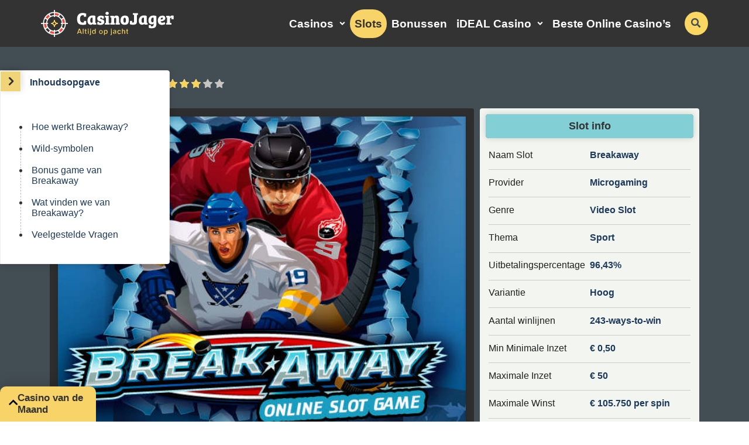

--- FILE ---
content_type: text/html; charset=UTF-8
request_url: https://www.casinojager.com/slots/breakaway/
body_size: 18554
content:
<!DOCTYPE html><html lang="nl-NL"><head><link rel="preconnect" href="https://www.googletagmanager.com/"><link rel="dns-prefetch" href="https://www.googletagmanager.com/"><link rel="preconnect" href="https://challenges.cloudflare.com"><meta charset="UTF-8" /><meta http-equiv="X-UA-Compatible" content="IE=edge"><meta name="viewport" content="width=device-width, initial-scale=1.0"><link rel="profile" href="https://gmpg.org/xfn/11" /><link rel="pingback" href="https://www.casinojager.com/wp/xmlrpc.php" /><link rel="preload" as="image" href="https://www.casinojager.com/app/uploads/2025/05/casinojager-Logo.svg"/><link rel="preload" as="style" href="https://www.casinojager.com/app/public/css/bootstrap.css?ver=1768991077"/><link rel="preload" as="style" href="https://www.casinojager.com/app/public/css/layout.css?ver=1768991077"/><!--[if lt IE 9]><script src="https://oss.maxcdn.com/libs/html5shiv/3.7.0/html5shiv.js"></script><script src="https://oss.maxcdn.com/libs/respond.js/1.3.0/respond.min.js"></script><![endif]--><meta name='robots' content='index, follow, max-image-preview:large, max-snippet:-1, max-video-preview:-1' /><style>img:is([sizes="auto" i],[sizes^="auto," i]){contain-intrinsic-size:3000px 1500px}</style><script data-cfasync="false" data-pagespeed-no-defer>var gtm4wp_datalayer_name = "dataLayer";var dataLayer = dataLayer || [];const gtm4wp_scrollerscript_debugmode         = false;const gtm4wp_scrollerscript_callbacktime      = 100;const gtm4wp_scrollerscript_readerlocation    = 150;const gtm4wp_scrollerscript_contentelementid  = "content";const gtm4wp_scrollerscript_scannertime       = 60;</script><script type="text/javascript">window.cj_stats_data = {hostname: 'www.casinojager.com'
};</script><title>Breakaway slot review (Microgaming) door CasinoJager.com</title><meta name="description" content="Wil je Breakaway spelen bij een online casino? Lees eerst onze review van deze slot. Speel Breakaway nu gratis of met een casino bonus." /><link rel="canonical" href="https://www.casinojager.com/slots/breakaway/" /><meta property="og:locale" content="nl_NL" /><meta property="og:type" content="article" /><meta property="og:title" content="Breakaway slot review (Microgaming) door CasinoJager.com" /><meta property="og:description" content="Wil je Breakaway spelen bij een online casino? Lees eerst onze review van deze slot. Speel Breakaway nu gratis of met een casino bonus." /><meta property="og:url" content="https://www.casinojager.com/slots/breakaway/" /><meta property="og:site_name" content="CasinoJager" /><meta property="og:image" content="https://www.casinojager.com/app/uploads/2017/10/Break-Away.jpg" /><meta property="og:image:width" content="600" /><meta property="og:image:height" content="450" /><meta property="og:image:type" content="image/jpeg" /><meta name="twitter:card" content="summary_large_image" /><meta name="twitter:label1" content="Geschatte leestijd" /><meta name="twitter:data1" content="6 minuten" /><link rel='dns-prefetch' href='//www.casinojager.com' /><link rel="alternate" type="application/rss+xml" title="CasinoJager &raquo; feed" href="https://www.casinojager.com/feed/" /><link rel="alternate" type="application/rss+xml" title="CasinoJager &raquo; reactiesfeed" href="https://www.casinojager.com/comments/feed/" /><style id='classic-theme-styles-inline-css' type='text/css'>.wp-block-button__link{color:#fff;background-color:#32373c;border-radius:9999px;box-shadow:none;text-decoration:none;padding:calc(.667em + 2px) calc(1.333em + 2px);font-size:1.125em}.wp-block-file__button{background:#32373c;color:#fff;text-decoration:none}</style><style id='global-styles-inline-css' type='text/css'>:root{--wp--preset--aspect-ratio--square:1;--wp--preset--aspect-ratio--4-3:4/3;--wp--preset--aspect-ratio--3-4:3/4;--wp--preset--aspect-ratio--3-2:3/2;--wp--preset--aspect-ratio--2-3:2/3;--wp--preset--aspect-ratio--16-9:16/9;--wp--preset--aspect-ratio--9-16:9/16;--wp--preset--color--black:#000000;--wp--preset--color--cyan-bluish-gray:#abb8c3;--wp--preset--color--white:#ffffff;--wp--preset--color--pale-pink:#f78da7;--wp--preset--color--vivid-red:#cf2e2e;--wp--preset--color--luminous-vivid-orange:#ff6900;--wp--preset--color--luminous-vivid-amber:#fcb900;--wp--preset--color--light-green-cyan:#7bdcb5;--wp--preset--color--vivid-green-cyan:#00d084;--wp--preset--color--pale-cyan-blue:#8ed1fc;--wp--preset--color--vivid-cyan-blue:#0693e3;--wp--preset--color--vivid-purple:#9b51e0;--wp--preset--gradient--vivid-cyan-blue-to-vivid-purple:linear-gradient(135deg,rgba(6,147,227,1) 0%,rgb(155,81,224) 100%);--wp--preset--gradient--light-green-cyan-to-vivid-green-cyan:linear-gradient(135deg,rgb(122,220,180) 0%,rgb(0,208,130) 100%);--wp--preset--gradient--luminous-vivid-amber-to-luminous-vivid-orange:linear-gradient(135deg,rgba(252,185,0,1) 0%,rgba(255,105,0,1) 100%);--wp--preset--gradient--luminous-vivid-orange-to-vivid-red:linear-gradient(135deg,rgba(255,105,0,1) 0%,rgb(207,46,46) 100%);--wp--preset--gradient--very-light-gray-to-cyan-bluish-gray:linear-gradient(135deg,rgb(238,238,238) 0%,rgb(169,184,195) 100%);--wp--preset--gradient--cool-to-warm-spectrum:linear-gradient(135deg,rgb(74,234,220) 0%,rgb(151,120,209) 20%,rgb(207,42,186) 40%,rgb(238,44,130) 60%,rgb(251,105,98) 80%,rgb(254,248,76) 100%);--wp--preset--gradient--blush-light-purple:linear-gradient(135deg,rgb(255,206,236) 0%,rgb(152,150,240) 100%);--wp--preset--gradient--blush-bordeaux:linear-gradient(135deg,rgb(254,205,165) 0%,rgb(254,45,45) 50%,rgb(107,0,62) 100%);--wp--preset--gradient--luminous-dusk:linear-gradient(135deg,rgb(255,203,112) 0%,rgb(199,81,192) 50%,rgb(65,88,208) 100%);--wp--preset--gradient--pale-ocean:linear-gradient(135deg,rgb(255,245,203) 0%,rgb(182,227,212) 50%,rgb(51,167,181) 100%);--wp--preset--gradient--electric-grass:linear-gradient(135deg,rgb(202,248,128) 0%,rgb(113,206,126) 100%);--wp--preset--gradient--midnight:linear-gradient(135deg,rgb(2,3,129) 0%,rgb(40,116,252) 100%);--wp--preset--font-size--small:13px;--wp--preset--font-size--medium:20px;--wp--preset--font-size--large:36px;--wp--preset--font-size--x-large:42px;--wp--preset--spacing--20:0.44rem;--wp--preset--spacing--30:0.67rem;--wp--preset--spacing--40:1rem;--wp--preset--spacing--50:1.5rem;--wp--preset--spacing--60:2.25rem;--wp--preset--spacing--70:3.38rem;--wp--preset--spacing--80:5.06rem;--wp--preset--shadow--natural:6px 6px 9px rgba(0,0,0,0.2);--wp--preset--shadow--deep:12px 12px 50px rgba(0,0,0,0.4);--wp--preset--shadow--sharp:6px 6px 0px rgba(0,0,0,0.2);--wp--preset--shadow--outlined:6px 6px 0px -3px rgba(255,255,255,1),6px 6px rgba(0,0,0,1);--wp--preset--shadow--crisp:6px 6px 0px rgba(0,0,0,1)}:where(.is-layout-flex){gap:0.5em}:where(.is-layout-grid){gap:0.5em}body .is-layout-flex{display:flex}.is-layout-flex{flex-wrap:wrap;align-items:center}.is-layout-flex >:is(*,div){margin:0}body .is-layout-grid{display:grid}.is-layout-grid >:is(*,div){margin:0}:where(.wp-block-columns.is-layout-flex){gap:2em}:where(.wp-block-columns.is-layout-grid){gap:2em}:where(.wp-block-post-template.is-layout-flex){gap:1.25em}:where(.wp-block-post-template.is-layout-grid){gap:1.25em}.has-black-color{color:var(--wp--preset--color--black) !important}.has-cyan-bluish-gray-color{color:var(--wp--preset--color--cyan-bluish-gray) !important}.has-white-color{color:var(--wp--preset--color--white) !important}.has-pale-pink-color{color:var(--wp--preset--color--pale-pink) !important}.has-vivid-red-color{color:var(--wp--preset--color--vivid-red) !important}.has-luminous-vivid-orange-color{color:var(--wp--preset--color--luminous-vivid-orange) !important}.has-luminous-vivid-amber-color{color:var(--wp--preset--color--luminous-vivid-amber) !important}.has-light-green-cyan-color{color:var(--wp--preset--color--light-green-cyan) !important}.has-vivid-green-cyan-color{color:var(--wp--preset--color--vivid-green-cyan) !important}.has-pale-cyan-blue-color{color:var(--wp--preset--color--pale-cyan-blue) !important}.has-vivid-cyan-blue-color{color:var(--wp--preset--color--vivid-cyan-blue) !important}.has-vivid-purple-color{color:var(--wp--preset--color--vivid-purple) !important}.has-black-background-color{background-color:var(--wp--preset--color--black) !important}.has-cyan-bluish-gray-background-color{background-color:var(--wp--preset--color--cyan-bluish-gray) !important}.has-white-background-color{background-color:var(--wp--preset--color--white) !important}.has-pale-pink-background-color{background-color:var(--wp--preset--color--pale-pink) !important}.has-vivid-red-background-color{background-color:var(--wp--preset--color--vivid-red) !important}.has-luminous-vivid-orange-background-color{background-color:var(--wp--preset--color--luminous-vivid-orange) !important}.has-luminous-vivid-amber-background-color{background-color:var(--wp--preset--color--luminous-vivid-amber) !important}.has-light-green-cyan-background-color{background-color:var(--wp--preset--color--light-green-cyan) !important}.has-vivid-green-cyan-background-color{background-color:var(--wp--preset--color--vivid-green-cyan) !important}.has-pale-cyan-blue-background-color{background-color:var(--wp--preset--color--pale-cyan-blue) !important}.has-vivid-cyan-blue-background-color{background-color:var(--wp--preset--color--vivid-cyan-blue) !important}.has-vivid-purple-background-color{background-color:var(--wp--preset--color--vivid-purple) !important}.has-black-border-color{border-color:var(--wp--preset--color--black) !important}.has-cyan-bluish-gray-border-color{border-color:var(--wp--preset--color--cyan-bluish-gray) !important}.has-white-border-color{border-color:var(--wp--preset--color--white) !important}.has-pale-pink-border-color{border-color:var(--wp--preset--color--pale-pink) !important}.has-vivid-red-border-color{border-color:var(--wp--preset--color--vivid-red) !important}.has-luminous-vivid-orange-border-color{border-color:var(--wp--preset--color--luminous-vivid-orange) !important}.has-luminous-vivid-amber-border-color{border-color:var(--wp--preset--color--luminous-vivid-amber) !important}.has-light-green-cyan-border-color{border-color:var(--wp--preset--color--light-green-cyan) !important}.has-vivid-green-cyan-border-color{border-color:var(--wp--preset--color--vivid-green-cyan) !important}.has-pale-cyan-blue-border-color{border-color:var(--wp--preset--color--pale-cyan-blue) !important}.has-vivid-cyan-blue-border-color{border-color:var(--wp--preset--color--vivid-cyan-blue) !important}.has-vivid-purple-border-color{border-color:var(--wp--preset--color--vivid-purple) !important}.has-vivid-cyan-blue-to-vivid-purple-gradient-background{background:var(--wp--preset--gradient--vivid-cyan-blue-to-vivid-purple) !important}.has-light-green-cyan-to-vivid-green-cyan-gradient-background{background:var(--wp--preset--gradient--light-green-cyan-to-vivid-green-cyan) !important}.has-luminous-vivid-amber-to-luminous-vivid-orange-gradient-background{background:var(--wp--preset--gradient--luminous-vivid-amber-to-luminous-vivid-orange) !important}.has-luminous-vivid-orange-to-vivid-red-gradient-background{background:var(--wp--preset--gradient--luminous-vivid-orange-to-vivid-red) !important}.has-very-light-gray-to-cyan-bluish-gray-gradient-background{background:var(--wp--preset--gradient--very-light-gray-to-cyan-bluish-gray) !important}.has-cool-to-warm-spectrum-gradient-background{background:var(--wp--preset--gradient--cool-to-warm-spectrum) !important}.has-blush-light-purple-gradient-background{background:var(--wp--preset--gradient--blush-light-purple) !important}.has-blush-bordeaux-gradient-background{background:var(--wp--preset--gradient--blush-bordeaux) !important}.has-luminous-dusk-gradient-background{background:var(--wp--preset--gradient--luminous-dusk) !important}.has-pale-ocean-gradient-background{background:var(--wp--preset--gradient--pale-ocean) !important}.has-electric-grass-gradient-background{background:var(--wp--preset--gradient--electric-grass) !important}.has-midnight-gradient-background{background:var(--wp--preset--gradient--midnight) !important}.has-small-font-size{font-size:var(--wp--preset--font-size--small) !important}.has-medium-font-size{font-size:var(--wp--preset--font-size--medium) !important}.has-large-font-size{font-size:var(--wp--preset--font-size--large) !important}.has-x-large-font-size{font-size:var(--wp--preset--font-size--x-large) !important}:where(.wp-block-post-template.is-layout-flex){gap:1.25em}:where(.wp-block-post-template.is-layout-grid){gap:1.25em}:where(.wp-block-columns.is-layout-flex){gap:2em}:where(.wp-block-columns.is-layout-grid){gap:2em}:root:where(.wp-block-pullquote){font-size:1.5em;line-height:1.6}</style><link rel='stylesheet' id='faq-css' href='https://www.casinojager.com/app/modules/faq/public/css/07f0648b2c848f38aef63bc8f3403189.css?ver=1768991020' type='text/css' media='print' onload=this.media='all' /><link rel='stylesheet' id='operator-stories-critical-css' href='https://www.casinojager.com/app/modules/operator-stories/public/css/operator_stories_critical.css?ver=1768991020' type='text/css' media='all' /><style id='ez-toc-exclude-toggle-css-inline-css' type='text/css'>#ez-toc-container input[type="checkbox"]:checked + nav,#ez-toc-widget-container input[type="checkbox"]:checked + nav{opacity:0;max-height:0;border:none;display:none}</style><link rel='stylesheet' id='casinojager-layout-css' href='https://www.casinojager.com/app/public/css/layout.css?ver=1768991077' type='text/css' media='' /><link rel='stylesheet' id='cj-bootstrap-css' href='https://www.casinojager.com/app/public/css/bootstrap.css?ver=1768991077' type='text/css' media='' /><link rel='stylesheet' id='back-to-top-css-css' href='https://www.casinojager.com/app/public/css/back_to_top.css?ver=1768991077' type='text/css' media='print' onload=this.media='all' /><link rel='stylesheet' id='cj-toc-site-css' href='https://www.casinojager.com/app/public/css/toc_site.css?ver=1768991077' type='text/css' media='' /><link rel='stylesheet' id='cj-single-slot-css-css' href='https://www.casinojager.com/app/public/css/single_slot.css?ver=1768991077' type='text/css' media='' /><link rel='stylesheet' id='cj-newsletter-css' href='https://www.casinojager.com/app/public/css/newsletter.css?ver=1768991077' type='text/css' media='print' onload=this.media='all' /><link rel='stylesheet' id='casinojager-newsletter-modal-css' href='https://www.casinojager.com/app/public/css/newsletter_modal.css?ver=1768991077' type='text/css' media='print' onload=this.media='all' /><link rel='stylesheet' id='cj_operator_stories_critical-css' href='https://www.casinojager.com/app/public/css/operator_stories_critical.css?ver=1768991077' type='text/css' media='all' /><script type="text/javascript" src="https://www.casinojager.com/wp/wp-includes/js/jquery/jquery.min.js?ver=3.7.1" id="jquery-core-js"></script><script type="text/javascript" defer src="https://www.casinojager.com/wp/wp-includes/js/jquery/jquery-migrate.min.js?ver=3.4.1" id="jquery-migrate-js"></script><script type="text/javascript" defer src="https://www.casinojager.com/app/plugins/duracelltomi-google-tag-manager/dist/js/analytics-talk-content-tracking.js?ver=1.22.1" id="gtm4wp-scroll-tracking-js"></script><script type="text/javascript" id="sib-front-js-js-extra">
var sibErrMsg = {"invalidMail":"Please fill out valid email address","requiredField":"Please fill out required fields","invalidDateFormat":"Please fill out valid date format","invalidSMSFormat":"Please fill out valid phone number"};var ajax_sib_front_object = {"ajax_url":"https:\/\/www.casinojager.com\/wp\/wp-admin\/admin-ajax.php","ajax_nonce":"f99347c6a1","flag_url":"https:\/\/www.casinojager.com\/app\/plugins\/mailin\/img\/flags\/"};
</script><script type="text/javascript" defer src="https://www.casinojager.com/app/plugins/mailin/js/mailin-front.js?ver=1734943146" id="sib-front-js-js"></script><link rel="EditURI" type="application/rsd+xml" title="RSD" href="https://www.casinojager.com/wp/xmlrpc.php?rsd" /><link rel='shortlink' href='https://www.casinojager.com/?p=1093' /><script type="speculationrules">{"prefetch":[{"source":"document","where":{"and":[{"href_matches":"/*"},{"selector_matches":["a.pt-btn-cta",".menu-item a",".pt-section-main a"]},{"not":{"href_matches":["/go/*","/wp/wp-login.php","/wp/wp-admin/*","/*\\?*(^|&)_wpnonce=*"]}},{"not":{"selector_matches":"[rel~=nofollow]"}}]},"eagerness":"eager"},{"source":"document","where":{"and":[{"href_matches":"/*"},{"not":{"href_matches":["/go/*","/wp/wp-login.php","/wp/wp-admin/*","/*\\?*(^|&)_wpnonce=*"]}},{"not":{"selector_matches":["[rel~=nofollow]","a.pt-btn-cta",".menu-item a",".pt-section-main a"]}}]},"eagerness":"moderate"}]}</script><script>var _paq = window._paq = window._paq || [];_paq.push(['setTrackerUrl', 'https://4fTYhFOA.casinojager.com/js/']);
var _mtm = window._mtm = window._mtm || [];_mtm.push({'mtm.startTime': (new Date().getTime()), 'event': 'mtm.Start'});var d=document, g=d.createElement('script'), s=d.getElementsByTagName('script')[0];g.async=true; g.src='https://4fTYhFOA.casinojager.com/js/container_4fTYhFOA.js'; s.parentNode.insertBefore(g,s);
</script> <script data-cfasync="false" data-pagespeed-no-defer>var dataLayer_content = {"visitorLoginState":"logged-out","visitorType":"visitor-logged-out","pagePostType":"slot","pagePostType2":"single-slot","pagePostAuthor":"Marijn Tijssen"};dataLayer.push( dataLayer_content );</script><script data-cfasync="false" data-pagespeed-no-defer>(function(w,d,s,l,i){w[l]=w[l]||[];w[l].push({'gtm.start':
new Date().getTime(),event:'gtm.js'});var f=d.getElementsByTagName(s)[0],j=d.createElement(s),dl=l!='dataLayer'?'&l='+l:'';j.async=true;j.src=
'//www.googletagmanager.com/gtm.js?id='+i+dl;f.parentNode.insertBefore(j,f);
})(window,document,'script','dataLayer','GTM-P5NQ6P5');</script><link rel="preload" as="image" href="https://www.casinojager.com/app/uploads/2017/10/Break-Away.jpg" /><link rel="icon" href="https://www.casinojager.com/app/uploads/2024/06/cropped-favicon-240x240-1-32x32.png" sizes="32x32" /><link rel="icon" href="https://www.casinojager.com/app/uploads/2024/06/cropped-favicon-240x240-1-192x192.png" sizes="192x192" /><link rel="apple-touch-icon" href="https://www.casinojager.com/app/uploads/2024/06/cropped-favicon-240x240-1-180x180.png" /><meta name="msapplication-TileImage" content="https://www.casinojager.com/app/uploads/2024/06/cropped-favicon-240x240-1-270x270.png" /></head><body class="wp-singular slot-template-default single single-slot postid-1093 wp-theme-casinojager no-js casinojager has-operator-stories"><noscript><iframe src="https://www.googletagmanager.com/ns.html?id=GTM-P5NQ6P5" height="0" width="0" style="display:none;visibility:hidden" aria-hidden="true"></iframe></noscript><script>document.body.className += ' pt-loaded';</script><div class="pt-off-canvas"><div class="header-menu-mobile"><div class="pt-site-title"><a href="https://www.casinojager.com/" title="CasinoJager" rel="home"> <img src= https://www.casinojager.com/app/uploads/2025/05/casinojager-Logo.svg width="273" height="46" alt="online casino" loading="eager" fetchpriority="high" /></a></div><button tabindex="-1" type="button" class="close" aria-label="Sluit"><span aria-hidden="true">×</span></button></div><div class="pt-off-canvas-header clearfix"></div><div class="form-container"><form method="get" class="pt-header-search-mobile" action="https://www.casinojager.com/"><i class="fa fa-search" aria-hidden="true"></i><input minlength="3" tabindex="-1" type="text" name="s" class="form-control input-lg" placeholder="Begin met zoeken…" autocomplete="off" /><button class="pt-btn pt-submit-search" aria-label="zoekopdracht indienen" type="submit"><i class="pt-search" aria-hidden="true"></i> Zoek Nu</button><button class="pt-btn reset-search" aria-label="reset search" type="reset"><i class="pt-reset" aria-hidden="true">×</i></button></form></div><button class="btn btn--newsletter-subscription"><img src="https://www.casinojager.com/app/public/images/icons/newsletter-mobile-menu-icon.svg" width="37" height="35" alt="Icon" loading="lazy" /><span>Inschrijven</span></button></div><div class="pt-site-wrapper"><div class="pt-page-wrapper"><header class="pt-site-header"><div class="container"><div class="pt-site-title"><a href="https://www.casinojager.com/" title="CasinoJager" rel="home"> <img src= https://www.casinojager.com/app/uploads/2025/05/casinojager-Logo.svg width="273" height="46" alt="online casino" loading="eager" fetchpriority="high" /></a></div><div class="pt-primary-nav-wrapper"><nav class="pt-primary-nav" role="navigation"><div class="menu-hoofd-menu-container"><ul id="menu-hoofd-menu" class="menu"><li id="menu-item-29" class="order-3 menu-item menu-item-type-post_type_archive menu-item-object-casino menu-item-has-children menu-item-29"><a href="https://www.casinojager.com/casinos/">Casinos</a><ul class="sub-menu"><li id="menu-item-51750" class="menu-item menu-item-type-custom menu-item-object-custom menu-item-51750"><a href="https://www.casinojager.com/nl/casino-zonder-cruks/">Online Casino Zonder CRUKS</a></li><li id="menu-item-45006" class="menu-item menu-item-type-custom menu-item-object-custom menu-item-45006"><a href="https://www.casinojager.com/online-casino-buitenland/">Buitenlandse Online Casino</a></li><li id="menu-item-83523" class="menu-item menu-item-type-post_type menu-item-object-page menu-item-83523"><a href="https://www.casinojager.com/cruks-omzeilen/">Cruks Omzeilen</a></li><li id="menu-item-30" class="menu-item menu-item-type-post_type_archive menu-item-object-game menu-item-30"><a href="https://www.casinojager.com/spellen/">Spellen</a></li></ul></li><li id="menu-item-31" class="order-5 menu-item menu-item-type-post_type_archive menu-item-object-slot current-menu-item menu-item-31 pt-is-active"><a href="https://www.casinojager.com/slots/" aria-current="page">Slots</a></li><li id="menu-item-10719" class="order-4 menu-item menu-item-type-post_type_archive menu-item-object-bonus_post menu-item-10719"><a href="https://www.casinojager.com/casino-bonussen/">Bonussen</a></li><li id="menu-item-35743" class="order-2 menu-item menu-item-type-post_type menu-item-object-pay_method menu-item-has-children menu-item-35743"><a href="https://www.casinojager.com/betaalwijzen/ideal/">iDEAL Casino</a><ul class="sub-menu"><li id="menu-item-40581" class="menu-item menu-item-type-custom menu-item-object-custom menu-item-40581"><a href="https://www.casinojager.com/betaalwijzen/klarna/">Klarna Casino</a></li><li id="menu-item-40580" class="menu-item menu-item-type-custom menu-item-object-custom menu-item-40580"><a href="https://www.casinojager.com/betaalwijzen/volt/">Volt Casino</a></li></ul></li><li id="menu-item-129" class="order-1 menu-item menu-item-type-post_type menu-item-object-page menu-item-129"><a href="https://www.casinojager.com/top-10-online-casino/">Beste Online Casino&#8217;s</a></li></ul></div></nav><button type="button" aria-label="schakel het mobiele menu in" class="navbar-toggle"><i class="fa fa-bars" aria-hidden="true"></i></button><div class="pt-site-search-wrapper hidden-xs hidden-sm"><form method="get" class="pt-header-search" action="https://www.casinojager.com/"><div class="search-bar-container"><i class="fa fa-search" aria-hidden="true"></i><input minlength="3" type="text" name="s" value="" class="form-control input-lg" placeholder="Begin met zoeken…" autocomplete="off" /><button class="pt-btn pt-submit-search" aria-label="zoekopdracht indienen" type="submit"><i class="pt-search" aria-hidden="true"></i> Zoek Nu</button><button class="pt-btn reset-search" aria-label="reset search" type="reset"><i class="pt-reset" aria-hidden="true">×</i></button></div></form><button class="pt-btn close-search" aria-label="close search" type="close"><i class="pt-close" aria-hidden="true">×</i></button><button class="pt-btn pt-toggle-search" aria-label="schakel de zoekbalk in"><i class="fa fa-search" aria-hidden="true"></i></button></div></div></div></header> <section class="operator-stories" data-tracking-id="20201" > <article class="stories"> <div class="thumb-wrapper" data-user-index="0"> <div class="thumb-container" > <picture> <source media="(max-width: 480px)" srcset="https://www.casinojager.com/app/uploads/2025/11/Betory-Online-Casino-Review.png"> <source media="(min-width: 481px)" srcset="https://www.casinojager.com/app/plugins/operator-stories/public/images/pixel.svg"> <img src="https://www.casinojager.com/app/plugins/operator-stories/public/images/pixel.svg" alt="Betory Online Casino Review" class="stories-thumb" width="80" height="80" loading="eager" fetchpriority="high" > </picture> </div> <span class="stories-label dark" style="background-color:#f8d367;" > Beste </span> </div> <p class="stories-title">Betory</p> </article> <article class="stories"> <div class="thumb-wrapper" data-user-index="1"> <div class="thumb-container" > <picture> <source media="(max-width: 480px)" srcset="https://www.casinojager.com/app/uploads/2025/11/Fanobet-Online-Casino-Review.png"> <source media="(min-width: 481px)" srcset="https://www.casinojager.com/app/plugins/operator-stories/public/images/pixel.svg"> <img src="https://www.casinojager.com/app/plugins/operator-stories/public/images/pixel.svg" alt="Fanobet Online Casino Review" class="stories-thumb" width="80" height="80" loading="eager" fetchpriority="high" > </picture> </div> <span class="stories-label dark" style="background-color:#178751;" > Bonussen </span> </div> <p class="stories-title">Fanobet</p> </article> <article class="stories"> <div class="thumb-wrapper" data-user-index="2"> <div class="thumb-container" > <picture> <source media="(max-width: 480px)" srcset="https://www.casinojager.com/app/uploads/2025/11/Uspin.me-Online-Casino-Review-1.png"> <source media="(min-width: 481px)" srcset="https://www.casinojager.com/app/plugins/operator-stories/public/images/pixel.svg"> <img src="https://www.casinojager.com/app/plugins/operator-stories/public/images/pixel.svg" alt="Uspin Online Casino Review" class="stories-thumb" width="80" height="80" loading="eager" fetchpriority="high" > </picture> </div> </div> <p class="stories-title">Uspin.me</p> </article> <article class="stories"> <div class="thumb-wrapper" data-user-index="3"> <div class="thumb-container" > <picture> <source media="(max-width: 480px)" srcset="https://www.casinojager.com/app/uploads/2025/11/Tip-Top-Bet-Online-Casino-Review.png"> <source media="(min-width: 481px)" srcset="https://www.casinojager.com/app/plugins/operator-stories/public/images/pixel.svg"> <img src="https://www.casinojager.com/app/plugins/operator-stories/public/images/pixel.svg" alt="Tip-Top Bet Online Casino Review" class="stories-thumb" width="80" height="80" loading="eager" fetchpriority="high" > </picture> </div> </div> <p class="stories-title">Tip-Top.bet</p> </article> <article class="stories"> <div class="thumb-wrapper" data-user-index="4"> <div class="thumb-container" > <picture> <source media="(max-width: 480px)" srcset="https://www.casinojager.com/app/uploads/2025/11/Betninja-Online-Casino-Review.png"> <source media="(min-width: 481px)" srcset="https://www.casinojager.com/app/plugins/operator-stories/public/images/pixel.svg"> <img src="https://www.casinojager.com/app/plugins/operator-stories/public/images/pixel.svg" alt="Betninja Online Casino Review" class="stories-thumb" width="80" height="80" loading="eager" fetchpriority="high" > </picture> </div> </div> <p class="stories-title">Betninja</p> </article> <article class="stories"> <div class="thumb-wrapper" data-user-index="5"> <div class="thumb-container" > <picture> <source media="(max-width: 480px)" srcset="https://www.casinojager.com/app/uploads/2025/11/Kaasino-Online-Casino-Review.png"> <source media="(min-width: 481px)" srcset="https://www.casinojager.com/app/plugins/operator-stories/public/images/pixel.svg"> <img src="https://www.casinojager.com/app/plugins/operator-stories/public/images/pixel.svg" alt="Kaasino Online Casino Review" class="stories-thumb" width="80" height="80" loading="lazy" decoding="async" > </picture> </div> <span class="stories-label dark" style="background-color:#91cfca;" > Nederlands </span> </div> <p class="stories-title">Kaasino</p> </article> <article class="stories"> <div class="thumb-wrapper" data-user-index="6"> <div class="thumb-container" > <picture> <source media="(max-width: 480px)" srcset="https://www.casinojager.com/app/uploads/2025/11/Holyluck-Online-Casino-Review.png"> <source media="(min-width: 481px)" srcset="https://www.casinojager.com/app/plugins/operator-stories/public/images/pixel.svg"> <img src="https://www.casinojager.com/app/plugins/operator-stories/public/images/pixel.svg" alt="Holyluck Online Casino Review" class="stories-thumb" width="80" height="80" loading="lazy" decoding="async" > </picture> </div> </div> <p class="stories-title">Holyluck</p> </article> <article class="stories"> <div class="thumb-wrapper" data-user-index="7"> <div class="thumb-container" > <picture> <source media="(max-width: 480px)" srcset="https://www.casinojager.com/app/uploads/2025/11/Kokobet-Online-Casino-Review.png"> <source media="(min-width: 481px)" srcset="https://www.casinojager.com/app/plugins/operator-stories/public/images/pixel.svg"> <img src="https://www.casinojager.com/app/plugins/operator-stories/public/images/pixel.svg" alt="Kokobet Online Casino Review" class="stories-thumb" width="80" height="80" loading="lazy" decoding="async" > </picture> </div> <span class="stories-label dark" style="background-color:#1d3a5b;" > Betrouwbaar </span> </div> <p class="stories-title">Kokobet</p> </article> <article class="stories"> <div class="thumb-wrapper" data-user-index="8"> <div class="thumb-container" > <picture> <source media="(max-width: 480px)" srcset="https://www.casinojager.com/app/uploads/2025/11/FoxyGold-Online-Casino-Review.png"> <source media="(min-width: 481px)" srcset="https://www.casinojager.com/app/plugins/operator-stories/public/images/pixel.svg"> <img src="https://www.casinojager.com/app/plugins/operator-stories/public/images/pixel.svg" alt="FoxyGold Online Casino Review" class="stories-thumb" width="80" height="80" loading="lazy" decoding="async" > </picture> </div> </div> <p class="stories-title">FoxyGold</p> </article> <article class="stories"> <div class="thumb-wrapper" data-user-index="9"> <div class="thumb-container" > <picture> <source media="(max-width: 480px)" srcset="https://www.casinojager.com/app/uploads/2025/11/Lizaro-Online-Casino-Review-1.png"> <source media="(min-width: 481px)" srcset="https://www.casinojager.com/app/plugins/operator-stories/public/images/pixel.svg"> <img src="https://www.casinojager.com/app/plugins/operator-stories/public/images/pixel.svg" alt="Lizaro Online Casino Review" class="stories-thumb" width="80" height="80" loading="lazy" decoding="async" > </picture> </div> </div> <p class="stories-title">Lizaro</p> </article> </section><div id="ez-toc-container" class="ez-toc-v2_0_76 counter-flat ez-toc-counter ez-toc-grey ez-toc-container-direction"><p class="ez-toc-title" style="cursor:inherit">Inhoudsopgave</p><label for="ez-toc-cssicon-toggle-item-697285a22e5bd" class="ez-toc-cssicon-toggle-label"><span class="ez-toc-cssicon"><span class="eztoc-hide" style="display:none;">Toggle</span><span class="ez-toc-icon-toggle-span"><svg style="fill: #999;color:#999" xmlns="http://www.w3.org/2000/svg" class="list-377408" width="20px" height="20px" viewBox="0 0 24 24" fill="none"><path d="M6 6H4v2h2V6zm14 0H8v2h12V6zM4 11h2v2H4v-2zm16 0H8v2h12v-2zM4 16h2v2H4v-2zm16 0H8v2h12v-2z" fill="currentColor"></path></svg><svg style="fill: #999;color:#999" class="arrow-unsorted-368013" xmlns="http://www.w3.org/2000/svg" width="10px" height="10px" viewBox="0 0 24 24" version="1.2" baseProfile="tiny"><path d="M18.2 9.3l-6.2-6.3-6.2 6.3c-.2.2-.3.4-.3.7s.1.5.3.7c.2.2.4.3.7.3h11c.3 0 .5-.1.7-.3.2-.2.3-.5.3-.7s-.1-.5-.3-.7zM5.8 14.7l6.2 6.3 6.2-6.3c.2-.2.3-.5.3-.7s-.1-.5-.3-.7c-.2-.2-.4-.3-.7-.3h-11c-.3 0-.5.1-.7.3-.2.2-.3.5-.3.7s.1.5.3.7z"/></svg></span></span></label><input type="checkbox" style='display:none' id="ez-toc-cssicon-toggle-item-697285a22e5bd" checked aria-label="Toggle" /><nav><ul class='ez-toc-list ez-toc-list-level-1 ' ><li class='ez-toc-page-1'><a class="ez-toc-link ez-toc-heading-1" href="#Hoe_werkt_Breakaway" >Hoe werkt Breakaway?</a></li><li class='ez-toc-page-1'><a class="ez-toc-link ez-toc-heading-2" href="#Wild-symbolen" >Wild-symbolen</a></li><li class='ez-toc-page-1'><a class="ez-toc-link ez-toc-heading-3" href="#Bonus_game_van_Breakaway" >Bonus game van Breakaway</a></li><li class='ez-toc-page-1'><a class="ez-toc-link ez-toc-heading-4" href="#Wat_vinden_we_van_Breakaway" >Wat vinden we van Breakaway?</a></li><li class='ez-toc-page-1'><a class="ez-toc-link ez-toc-heading-5" href="#Veelgestelde_Vragen" >Veelgestelde Vragen</a></li></ul></nav></div><article id="post-1093" class="post-1093 slot type-slot status-publish has-post-thumbnail hentry"><div class="pt-page-header pt-singular-header"><div class="container"><div class="pt-wrapper single-header-flexible"> <div class="container cj-slot-header cj-slot-header--container"> <header class="cj-slot-header__header"> <h1 class="cj-slot-header__title">Breakaway</h1> <div class="cj-slot-header__rating pt-ratings"> <div class="pt-ratings"> <span style="width: 60%" class="pt-ratings-rating"></span></div> </div> </header> <div class="cj-slot-header__body"> <div class="cj-slot-header__content-wrapper"> <figure class="cj-slot-header__image" aria-labelledby="game-title"> <img width="600" height="450" src="https://www.casinojager.com/app/uploads/2017/10/Break-Away.jpg" class="attachment-featured-lg size-featured-lg wp-post-image" alt="Breakaway gokkast review" loading="eager" fetchpriority="high" /> </figure> <section class="cj-slot-header__description" aria-label="Spelbeschrijving"> <div class="cj-slot-header__description-text"> </div> <div class="cj-slot-header__description-action"> <a href="https://www.casinojager.com/go/loki0/" target="_blank" rel="nofollow noopener noreferrer" data-datalayer="true" data-area="slot_single_header" data-operator="loki0" data-type="button" class="cj-slot-header__button" aria-label="Speel nu" data-operator="loki0">Speel Nu!</a> </div> </section> </div> <div class="cj-slot-header__details-wrapper"> <section class="cj-slot-header__details" aria-label="Spel Details"> <div class="cj-slot-header__tabs"> <div class="cj-slot-header__tab-labels "> <label for="tab1" class="cj-slot-header__tab-label cj-slot-header__tab-label--active"> Slot info </label> </div> </div> <div class="cj-slot-header__contents"> <div class="cj-slot-header__content cj-slot-header__content--active" id="content1"> <dl class="cj-slot-header__list"> <dt class="cj-slot-header__term">Naam Slot</dt><dd class="cj-slot-header__feature-detail">Breakaway</dd><dt class="cj-slot-header__term">Provider</dt><dd class="cj-slot-header__feature-detail">Microgaming</dd><dt class="cj-slot-header__term">Genre</dt><dd class="cj-slot-header__feature-detail">Video Slot</dd><dt class="cj-slot-header__term">Thema</dt><dd class="cj-slot-header__feature-detail">Sport</dd><dt class="cj-slot-header__term">Uitbetalingspercentage</dt><dd class="cj-slot-header__feature-detail">96,43%</dd><dt class="cj-slot-header__term">Variantie</dt><dd class="cj-slot-header__feature-detail">Hoog</dd><dt class="cj-slot-header__term">Aantal winlijnen</dt><dd class="cj-slot-header__feature-detail">243-ways-to-win</dd><dt class="cj-slot-header__term">Min Minimale Inzet</dt><dd class="cj-slot-header__feature-detail">€ 0,50</dd><dt class="cj-slot-header__term">Maximale Inzet</dt><dd class="cj-slot-header__feature-detail">€ 50</dd><dt class="cj-slot-header__term">Maximale Winst</dt><dd class="cj-slot-header__feature-detail">€ 105.750 per spin</dd><dt class="cj-slot-header__term">Jackpot</dt><dd class="cj-slot-header__feature-detail">Nee</dd> </dl> </div> </div> </section> </div> </div></div></div></div></div><section class="pt-section pt-section-pros-cons"> <div class="container"> <div class="pros section__wrapper"> <div class="section__wrapper__heading"> <h2 class="title"> Positieve punten <img src="/app/public/images/icons/icon-pros.svg" class="img" width="163" height="85" alt="CasinoJager Positieve Punten" role="presentation" loading="lazy"> </h2> </div> <div class="points custom-list-pros"> <ul><li>Win-any-ways mechanisme</li><li>Rolling Reels-feature</li><li>Smashing Wild Feature</li></ul> </div> </div> <div class="cons section__wrapper"> <div class="section__wrapper__heading"> <h2 class="title"> Negatieve punten <img src="/app/public/images/icons/icon-cons.svg" class="img" width="163" height="85" alt="CasinoJager Negatieve Punten" role="presentation" loading="lazy"> </h2> </div> <div class="points custom-list-cons"> <ul><li>Maximale inzet is relatief laag</li><li>Eén van vele Microgaming sport slots</li></ul> </div> </div> </div></section><div class="pt-section" role="main"><div class="container"><div class="pt-flex-row"><div class="pt-flex-col left-side-content-desktop"><div class="entry-content"><div class="pt-ratings"> <span style="width: 60%" class="pt-ratings-rating"></span></div><h2>Over Breakaway</h2><div class="pt-content-main"><p>Met <a href="https://www.casinojager.com/slots/football-star/">Football Star</a>, Cricket Star, Rugby Star, Basketball Star en Breakaway, heeft <a href="https://www.casinojager.com/software/microgaming/">MicroGaming</a> een serie sport-gokkasten gelanceerd. Deze gokkasten zijn technisch gezien vrijwel identiek aan elkaar. Alleen de designs en thema&#8217;s zijn anders. MicroGaming is over de hele wereld actief. Verschillende landen, betekent verschillende favoriete sporten.</p><p>Een Indiër speelt het liefst Cricket Star, een Canadees Breakaway en in het Verenigd Koninkrijk zullen Football Star en Rugby Star het beter doen. Gelukkig mag je helemaal zelf bepalen op welke gokkast je speelt. Zo kun je vanuit Nederland ook gewoon Breakaway spelen. Ook al is ijshockey in Nederland maar een hele kleine sport.</p><p>De toppers ontbreken. Geen plaatjes van NHL-teams als de LA Kings of de Anaheim Ducks. En ook geen legendarische ijshockeyers zoals Wayne Gretzky en Sidney Crosby. De rechten om die namen en afbeeldingen te gebruiken, kosten een vermogen. Een vermogen dat MicroGaming duidelijk niet uit heeft willen trekken voor Breakaway. Misschien als ze met de <a href="https://www.casinojager.com/casino-bonussen/">beste casino bonussen</a> gespeeld hadden, dat ze dit wel hadden kunnen betalen.</p><h2><span class="ez-toc-section" id="Hoe_werkt_Breakaway"></span>Hoe werkt Breakaway?<span class="ez-toc-section-end"></span></h2><p>Dit is een van de vele Microgaming slots met 243-ways-to-win in plaats van winlijnen. Dat heeft als voordeel dat drie gelijke symbolen op de eerste drie, vier of vijf reels sowieso een prijs opleveren. Per spin reken je minimaal 50 credits af. Een credit kost je minimaal €0,01, wat de minimum inzet op €0,50 per spin brengt. Je kunt het aantal credits vertienvoudigen. De maximale waarde van een credit bedraagt €1. Dat maakt dat de maximale inzet relatief laag is: €50 per spin.</p><p>De symbolen hebben natuurlijk alles te maken met ijshockey. Vijf keer de ijshockeyarena levert 2,5 keer de inzet op. Ook de ijsveegmachine, de schaatsen en de helm van de goalie leveren weinig op. Leuker wordt het als je combinaties bij elkaar draait met ijshockeyers. De ijshockeyer in het rode shirt met nummer 9 levert tot 500 keer de inzet op. Dat zijn vrij behoorlijke uitbetalingen voor een basisspel.</p><p>In het basisspel is de Rolling Reels-feature actief. De symbolen die onderdeel zijn van een winnende combinatie, veranderen in een blok ijs. Vervolgens worden ze kapot geslagen en verdwijnen ze van het scherm. Op de lege plekken komen weer nieuwe symbolen. Dit gaat net zolang door tot je geen winnende combinatie meer hebt. Je kunt zo met één spin verschillende winnende combinaties na elkaar scoren.</p><p><span class="cj-watermark-wrapper"><img loading="lazy" decoding="async" class="aligncenter wp-image-1095 size-full cj-watermark__target-text-br" src="https://www.casinojager.com/app/uploads/2017/10/Breakaway-online-gokkast-e1691249381781.png" alt="Breakaway online gokkast review" width="750" height="464" srcset="https://www.casinojager.com/app/uploads/2017/10/Breakaway-online-gokkast-e1691249381781.png 750w, https://www.casinojager.com/app/uploads/2017/10/Breakaway-online-gokkast-e1691249381781-300x186.png 300w, https://www.casinojager.com/app/uploads/2017/10/Breakaway-online-gokkast-e1691249381781-480x297.png 480w, https://www.casinojager.com/app/uploads/2017/10/Breakaway-online-gokkast-e1691249381781-240x148.png 240w" sizes="auto, (max-width: 750px) 100vw, 750px" /></span></p><h2><span class="ez-toc-section" id="Wild-symbolen"></span>Wild-symbolen<span class="ez-toc-section-end"></span></h2><p>De Wild-symbolen kunnen we haast een feature op zich noemen. Breakaway heeft er maar liefst 40. De Wild-symbolen staan stacked op de 3e, 4e en de 5e reel. Dat wil zoveel zeggen als dat ze netjes gegroepeerd, onder elkaar op de reels staan. Zo pak je al gauw meerdere Wild-symbolen tegelijk met één spin. Dat kan dan weer meerdere winnende combinaties tegelijk opleveren.</p><p>Er is ook nog een Smashing Wild. Deze feature verschijnt op volledig willekeurige momenten tijdens het spel. Elke spin kan het je zomaar gebeuren. De Smashing Wild-feature zorgt ervoor dat een complete reel vol wordt gezet met Wild-symbolen.</p><h2><span class="ez-toc-section" id="Bonus_game_van_Breakaway"></span>Bonus game van Breakaway<span class="ez-toc-section-end"></span></h2><p>Je speelt deze bonus game vrij door minimaal drie Scatter-symbolen op de reels te krijgen. Het Scatter-symbool is te herkennen als &#8217;n ijshockeypuck met vuur op de achtergrond.</p><p>Het aantal Free Spins dat je krijgt, hangt af van het aantal Scatter-symbolen:</p><ul><li>Drie Scatter symbolen betekent 15 Free Spins;</li><li>Vier Scatter-symbolen betekent 20 Free Spins;</li><li>Vijf Scatter-symbolen betekent 25 Free Spins.</li></ul><p>Tijdens de Bonus Spins, kun je geen extra Free Spins vrijspelen. Het moet dus allemaal gaan gebeuren in de 15, 20 of 25 Free Spins waarmee je begint.</p><p>In de bonus game speel je met een multiplier. Deze multiplier loopt op tijdens de Rolling Reel-feature. Elke keer dat winnende symbolen worden vervangen door nieuwe symbolen, loopt de multiplier op. Je kunt zo je winsten vertienvoudigen.</p><p><span class="cj-watermark-wrapper"><img loading="lazy" decoding="async" class="aligncenter wp-image-1096 size-full cj-watermark__target-text-br" src="https://www.casinojager.com/app/uploads/2017/10/break-away-microgaming-e1520627211350.png" alt="Break Away MicroGaming bonus game" width="750" height="543" /></span></p><h2><span class="ez-toc-section" id="Wat_vinden_we_van_Breakaway"></span>Wat vinden we van Breakaway?<span class="ez-toc-section-end"></span></h2><p>Breakaway heeft een keurig uitkeringspercentage van 96,42%. De variantie is wat hoger. Dat komt vooral omdat de Smashing Wild-feature niet heel vaak voorkomt. Net zoals dat ook het bonusspel niet zo heel vaak voorkomt.</p><p>Wel leveren deze features hun centen op. Het bonusspel en de Smashing Wild zijn even simpel als effectief. Met een x10 multiplier kun je in het bonusspel behoorlijk wat geld bij elkaar spelen.</p><p>Grafisch en qua originaliteit is Breakaway geen hoogvlieger. MicroGaming mikt met deze gokkast op de geduldige speler die loert op dat ene moment dat de gokkast grandioos uithaalt!</p><p>Het spel dat te spelen is bij de <a href="https://www.casinojager.com/top-10-online-casino/">best online casinos</a> en krijgt van CasinoJager 3 sterren.</p><p>Voor meer slots over ijshockey kun je bijvoorbeeld terecht bij Hockey Hero en <a href="https://www.casinojager.com/slots/ice-ice-hockey/">Ice Ice Hockey</a>.</p><h2><span class="ez-toc-section" id="Veelgestelde_Vragen"></span>Veelgestelde Vragen<span class="ez-toc-section-end"></span></h2><div class="faq-accordion faq-accordion--disabled data-open-multiple"><div class="faq-accordion-tabs" role="tablist" data-allow-toggle> <div class="faq-accordion-tab" role="tab"> <input class="faq-accordion-tab-input" type="checkbox" id="faq-accordion-0-0" name="faq-accordion-0-0" aria-expanded="false" aria-controls="faq-content-0-0" tabindex="0" /> <label class="faq-accordion-tab-label" for="faq-accordion-0-0" > Heeft Breakaway een bonusronde? </label> <div id="faq-content-0-0" role="tabpanel" aria-labelledby="faq-accordion-0-0" class="faq-accordion-tab-content" hidden="" > <p>Ja, je speelt de bonusronde van Breakaway vrij door drie of meer Scatters te landen. Je krijgt dan 15 Free Spins tot 25 Free Spins bij vijf Scatters.</p> </div> </div> <div class="faq-accordion-tab" role="tab"> <input class="faq-accordion-tab-input" type="checkbox" id="faq-accordion-0-1" name="faq-accordion-0-1" aria-expanded="false" aria-controls="faq-content-0-1" tabindex="0" /> <label class="faq-accordion-tab-label" for="faq-accordion-0-1" > Hoeveel kun je inzetten op Breakaway? </label> <div id="faq-content-0-1" role="tabpanel" aria-labelledby="faq-accordion-0-1" class="faq-accordion-tab-content" hidden="" > <p>Je kunt Breakaway spelen met een minimale inzet van €0,01 per draai. De maximale inzet per draai is €50.</p> </div> </div> <div class="faq-accordion-tab" role="tab"> <input class="faq-accordion-tab-input" type="checkbox" id="faq-accordion-0-2" name="faq-accordion-0-2" aria-expanded="false" aria-controls="faq-content-0-2" tabindex="0" /> <label class="faq-accordion-tab-label" for="faq-accordion-0-2" > Welk symbool betaalt het meeste uit? </label> <div id="faq-content-0-2" role="tabpanel" aria-labelledby="faq-accordion-0-2" class="faq-accordion-tab-content" hidden="" > <p>De ijshockeyspelers betalen het meeste uit. Met de ijshockeyer in het rode shirt win je 500 keer je inzet.</p> </div> </div> <div class="faq-accordion-tab" role="tab"> <input class="faq-accordion-tab-input" type="checkbox" id="faq-accordion-0-3" name="faq-accordion-0-3" aria-expanded="false" aria-controls="faq-content-0-3" tabindex="0" /> <label class="faq-accordion-tab-label" for="faq-accordion-0-3" > Hoeveel manieren om te winnen zijn er? </label> <div id="faq-content-0-3" role="tabpanel" aria-labelledby="faq-accordion-0-3" class="faq-accordion-tab-content" hidden="" > <p>Breakaway maakt net als veel Microgaming slots gebruik van het win-any-ways mechanisme. Je kunt op 243 verschillende manieren winnen.</p> </div> </div> </div></div></div><div id="postdates"> <span class="pdata" data-lazy-background="/app/public/images/updateicon.svg" data-lazy-background-pseudo="true" data-lazy-background-pseudo-type="after" > <span class="updated">Laatste Update:</span> 09.08.2025 </span></div></div></div><div class="pt-flex-col right-side-sticky-desktop"> <div class="sticky-aside"> </div></div></div></div></div></article><section class="pt-section pt-section-casinos"><div class="container"><header class="pt-section-header pt-header-with-button"><h2 class="pt-section-title js-top-casinos-title">Online Casino Top 5</h2></header><div class="pt-overview"><div class="pt-row cj-casinos-list ctatable"><div class="pt-col-20 ctatable_card"><article class="hentry pt-casino-compact"><a href="https://www.casinojager.com/go/millioner-casino/" target="_blank" rel="nofollow noopener noreferrer" data-datalayer="true" data-area="casino_modal" data-operator="millioner-casino" data-type="logo" data-position="1" class="pt-casino-figure" style="background-color:#060e19" data-operator="millioner-casino"><img width="240" height="160" src="https://www.casinojager.com/app/uploads/2025/09/Millioner-Online-Casino-Review-240x160.png" class="attachment-logo size-logo" alt="Millioner Online Casino Review" loading="lazy" /></a><div class="pt-content"><h2 class="entry-title"><a href="https://www.casinojager.com/go/millioner-casino/" target="_blank" rel="nofollow noopener noreferrer" data-datalayer="true" data-area="casino_modal" data-operator="millioner-casino" data-type="link" data-position="1" data-operator="millioner-casino"><span style="color: #060e19;">Millioner Casino</span></a></a></h2><div class="pt-bonus">Tot €1.000 + 200 FS</div><div class="pt-list-benefits"><ul> <li>Stevig spelaanbod</li> <li>Lage instaplimiet</li> <li>Live chat altijd bereikbaar</li></ul></div></div><div class="pt-list-payments"><ul class="list pt-list-logos"><li><img width="240" height="160" src="https://www.casinojager.com/app/uploads/2025/02/bankwire-600x400_-240x160.png" class="attachment-logo size-logo" alt="Bankwire Logo" loading="lazy" /></li><li><a href="https://www.casinojager.com/betaalwijzen/bitcoin/"><img width="240" height="160" src="https://www.casinojager.com/app/uploads/2022/06/Bitcoin-Casino-240x160.png" class="attachment-logo size-logo" alt="Bitcoin Casino" loading="lazy" /></a></li><li><a href="https://www.casinojager.com/betaalwijzen/creditcard-casinos/"><img width="240" height="160" src="https://www.casinojager.com/app/uploads/2025/02/creditcard-600x400-1-240x160.png" class="attachment-logo size-logo" alt="Creditcard Logo" loading="lazy" /></a></li><li class="pt-more-payments">+10 meer</li></ul></div><footer class="pt-footer text-center"><a href="https://www.casinojager.com/go/millioner-casino/" target="_blank" rel="nofollow noopener noreferrer" data-datalayer="true" data-area="casino_modal" data-operator="millioner-casino" data-type="button" data-position="1" class="btn btn-primary btn-lg btn-block pt-btn-with-arrow" data-operator="millioner-casino">Speel nu!</a><a class="pt-read-more" href="https://www.casinojager.com/casinos/millioner-casino/">Lees de review</a></footer></article></div><div class="pt-col-20 ctatable_card"><article class="hentry pt-casino-compact"><a href="https://www.casinojager.com/go/betory/" target="_blank" rel="nofollow noopener noreferrer" data-datalayer="true" data-area="casino_modal" data-operator="betory" data-type="logo" data-position="2" class="pt-casino-figure" style="background-color:#181c33" data-operator="betory"><img width="240" height="160" src="https://www.casinojager.com/app/uploads/2025/08/Betory-Online-Casino-Review-240x160.png" class="attachment-logo size-logo" alt="Betory Online Casino Review" loading="lazy" /></a><div class="pt-content"><h2 class="entry-title"><a href="https://www.casinojager.com/go/betory/" target="_blank" rel="nofollow noopener noreferrer" data-datalayer="true" data-area="casino_modal" data-operator="betory" data-type="link" data-position="2" data-operator="betory"><span style="color: #181c33;">Betory</span></a></a></h2><div class="pt-bonus">150% tot €750</div><div class="pt-list-benefits"><ul> <li>Uitstekende welkomstbonus</li> <li>Aanbod met bekende providers</li> <li>Heeft een vorm van een social platform</li></ul></div></div><div class="pt-list-payments"><ul class="list pt-list-logos"><li><img width="240" height="160" src="https://www.casinojager.com/app/uploads/2025/02/bankwire-600x400_-240x160.png" class="attachment-logo size-logo" alt="Bankwire Logo" loading="lazy" /></li><li><a href="https://www.casinojager.com/betaalwijzen/bitcoin/"><img width="240" height="160" src="https://www.casinojager.com/app/uploads/2022/06/Bitcoin-Casino-240x160.png" class="attachment-logo size-logo" alt="Bitcoin Casino" loading="lazy" /></a></li><li><a href="https://www.casinojager.com/betaalwijzen/creditcard-casinos/"><img width="240" height="160" src="https://www.casinojager.com/app/uploads/2025/02/creditcard-600x400-1-240x160.png" class="attachment-logo size-logo" alt="Creditcard Logo" loading="lazy" /></a></li><li class="pt-more-payments">+7 meer</li></ul></div><footer class="pt-footer text-center"><a href="https://www.casinojager.com/go/betory/" target="_blank" rel="nofollow noopener noreferrer" data-datalayer="true" data-area="casino_modal" data-operator="betory" data-type="button" data-position="2" class="btn btn-primary btn-lg btn-block pt-btn-with-arrow" data-operator="betory">Speel nu!</a><a class="pt-read-more" href="https://www.casinojager.com/casinos/betory/">Lees de review</a></footer></article></div><div class="pt-col-20 ctatable_card"><article class="hentry pt-casino-compact"><a href="https://www.casinojager.com/go/fanobet/" target="_blank" rel="nofollow noopener noreferrer" data-datalayer="true" data-area="casino_modal" data-operator="fanobet" data-type="logo" data-position="3" class="pt-casino-figure" style="background-color:#0a2c49" data-operator="fanobet"><img width="240" height="160" src="https://www.casinojager.com/app/uploads/2025/09/Fanobet-Online-Casino-Review-240x160.png" class="attachment-logo size-logo" alt="Fanobet Online Casino Review" loading="lazy" /></a><div class="pt-content"><h2 class="entry-title"><a href="https://www.casinojager.com/go/fanobet/" target="_blank" rel="nofollow noopener noreferrer" data-datalayer="true" data-area="casino_modal" data-operator="fanobet" data-type="link" data-position="3" data-operator="fanobet"><span style="color: #0a2c49;">Fanobet</span></a></a></h2><div class="pt-bonus">€3.000 + 150 FS</div><div class="pt-list-benefits"><ul> <li>Uitgebreid spelaanbod</li> <li>Probleemloze uitbetaling</li> <li>Interessante welkomstbonus</li></ul></div></div><div class="pt-list-payments"><ul class="list pt-list-logos"><li><img width="240" height="160" src="https://www.casinojager.com/app/uploads/2025/02/bankwire-600x400_-240x160.png" class="attachment-logo size-logo" alt="Bankwire Logo" loading="lazy" /></li><li><a href="https://www.casinojager.com/betaalwijzen/bitcoin/"><img width="240" height="160" src="https://www.casinojager.com/app/uploads/2022/06/Bitcoin-Casino-240x160.png" class="attachment-logo size-logo" alt="Bitcoin Casino" loading="lazy" /></a></li><li><a href="https://www.casinojager.com/betaalwijzen/creditcard-casinos/"><img width="240" height="160" src="https://www.casinojager.com/app/uploads/2025/02/creditcard-600x400-1-240x160.png" class="attachment-logo size-logo" alt="Creditcard Logo" loading="lazy" /></a></li><li class="pt-more-payments">+8 meer</li></ul></div><footer class="pt-footer text-center"><a href="https://www.casinojager.com/go/fanobet/" target="_blank" rel="nofollow noopener noreferrer" data-datalayer="true" data-area="casino_modal" data-operator="fanobet" data-type="button" data-position="3" class="btn btn-primary btn-lg btn-block pt-btn-with-arrow" data-operator="fanobet">Speel nu!</a><a class="pt-read-more" href="https://www.casinojager.com/casinos/fanobet/">Lees de review</a></footer></article></div><div class="pt-col-20 ctatable_card"><article class="hentry pt-casino-compact"><a href="https://www.casinojager.com/go/holyluck/" target="_blank" rel="nofollow noopener noreferrer" data-datalayer="true" data-area="casino_modal" data-operator="holyluck" data-type="logo" data-position="4" class="pt-casino-figure" style="background-color:#0b0a08" data-operator="holyluck"><img width="240" height="160" src="https://www.casinojager.com/app/uploads/2025/10/Holyluck-Online-Casino-Review-240x160.png" class="attachment-logo size-logo" alt="Holyluck Online Casino Review" loading="lazy" /></a><div class="pt-content"><h2 class="entry-title"><a href="https://www.casinojager.com/go/holyluck-popup/" target="_blank" rel="nofollow noopener noreferrer" data-datalayer="true" data-area="casino_modal" data-operator="holyluck-popup" data-type="link" data-position="4" data-operator="holyluck-popup"><span style="color: #0b0a08;">Holyluck</span></a></a></h2><div class="pt-bonus">Tot €6.000 + 300 FS</div><div class="pt-list-benefits"><ul> <li>Sterk bonuspakket</li> <li>50+ providers</li> <li>Crypto beschikbaar</li></ul></div></div><div class="pt-list-payments"><ul class="list pt-list-logos"><li><img width="240" height="160" src="https://www.casinojager.com/app/uploads/2025/02/bankwire-600x400_-240x160.png" class="attachment-logo size-logo" alt="Bankwire Logo" loading="lazy" /></li><li><a href="https://www.casinojager.com/betaalwijzen/bitcoin/"><img width="240" height="160" src="https://www.casinojager.com/app/uploads/2022/06/Bitcoin-Casino-240x160.png" class="attachment-logo size-logo" alt="Bitcoin Casino" loading="lazy" /></a></li><li><a href="https://www.casinojager.com/betaalwijzen/creditcard-casinos/"><img width="240" height="160" src="https://www.casinojager.com/app/uploads/2025/02/creditcard-600x400-1-240x160.png" class="attachment-logo size-logo" alt="Creditcard Logo" loading="lazy" /></a></li><li class="pt-more-payments">+8 meer</li></ul></div><footer class="pt-footer text-center"><a href="https://www.casinojager.com/go/holyluck-popup/" target="_blank" rel="nofollow noopener noreferrer" data-datalayer="true" data-area="casino_modal" data-operator="holyluck-popup" data-type="button" data-position="4" class="btn btn-primary btn-lg btn-block pt-btn-with-arrow" data-operator="holyluck-popup">Speel nu!</a><a class="pt-read-more" href="https://www.casinojager.com/casinos/holyluck/">Lees de review</a></footer></article></div><div class="pt-col-20 ctatable_card"><article class="hentry pt-casino-compact"><a href="https://www.casinojager.com/go/betninja/" target="_blank" rel="nofollow noopener noreferrer" data-datalayer="true" data-area="casino_modal" data-operator="betninja" data-type="logo" data-position="5" class="pt-casino-figure" style="background-color:#141415" data-operator="betninja"><img width="240" height="160" src="https://www.casinojager.com/app/uploads/2025/08/Betninja-Online-Casino-Review-240x160.png" class="attachment-logo size-logo" alt="Betninja Online Casino Review" loading="lazy" /></a><div class="pt-content"><h2 class="entry-title"><a href="https://www.casinojager.com/go/betninja/" target="_blank" rel="nofollow noopener noreferrer" data-datalayer="true" data-area="casino_modal" data-operator="betninja" data-type="link" data-position="5" data-operator="betninja"><span style="color: #141415;">Betninja</span></a></a></h2><div class="pt-bonus">Tot €1.000 + 100 FS</div><div class="pt-list-benefits"><ul> <li>Snel uitbetalen</li> <li>Hoge uitbetalingslimieten</li> <li>Interessant spelaanbod</li></ul></div></div><div class="pt-list-payments"><ul class="list pt-list-logos"><li><img width="240" height="160" src="https://www.casinojager.com/app/uploads/2025/02/bankwire-600x400_-240x160.png" class="attachment-logo size-logo" alt="Bankwire Logo" loading="lazy" /></li><li><a href="https://www.casinojager.com/betaalwijzen/bitcoin/"><img width="240" height="160" src="https://www.casinojager.com/app/uploads/2022/06/Bitcoin-Casino-240x160.png" class="attachment-logo size-logo" alt="Bitcoin Casino" loading="lazy" /></a></li><li><a href="https://www.casinojager.com/betaalwijzen/creditcard-casinos/"><img width="240" height="160" src="https://www.casinojager.com/app/uploads/2025/02/creditcard-600x400-1-240x160.png" class="attachment-logo size-logo" alt="Creditcard Logo" loading="lazy" /></a></li><li class="pt-more-payments">+7 meer</li></ul></div><footer class="pt-footer text-center"><a href="https://www.casinojager.com/go/betninja/" target="_blank" rel="nofollow noopener noreferrer" data-datalayer="true" data-area="casino_modal" data-operator="betninja" data-type="button" data-position="5" class="btn btn-primary btn-lg btn-block pt-btn-with-arrow" data-operator="betninja">Speel nu!</a><a class="pt-read-more" href="https://www.casinojager.com/casinos/betninja/">Lees de review</a></footer></article></div></div></div></div> </section><section class="pt-section pt-section-slots pt-bg-c-light pt-pb-40 pt-bg-c-yellow"> <div class="container"> <header class="pt-section-header pt-header-with-button"> <h2 class="pt-section-title"> Probeer ook eens deze Slots </h2> <div class="hidden-xs"> <a class="btn btn-default btn-lg pt-with-arrow" href="https://www.casinojager.com/slots/"> Naar alle slots </a> </div> </header> <div class="pt-overview"> <div class="slot-item"><article class="hentry slot"><a href="https://www.casinojager.com/slots/fairytale-legends-mirror-mirror/"><figure class="entry-image"><img width="360" height="240" src="https://www.casinojager.com/app/uploads/2018/07/NetEnt-Mirror-Mirror-logo-360x240.jpg" class="attachment-featured size-featured wp-post-image" alt="NetEnt - Mirror Mirror logo" loading="lazy" /></figure><h3 class="entry-title">Fairytale Legends: Mirror Mirror</h3></a></article><div class="slot-item_cta"><a href="https://www.casinojager.com/go/loki0/" target="_blank" rel="nofollow noopener noreferrer" data-datalayer="true" data-area="slot_single" data-operator="loki0" data-type="button" data-position="1" class="btn btn-primary btn-lg pt-with-arrow" data-operator="loki0">Speel nu!</a><a class="btn btn-default pt-with-arrow" href="https://www.casinojager.com/slots/fairytale-legends-mirror-mirror/">Review</a></div></div><div class="slot-item"><article class="hentry slot"><a href="https://www.casinojager.com/slots/lucky-leprechaun-online-slot/"><figure class="entry-image"><img width="360" height="240" src="https://www.casinojager.com/app/uploads/2018/12/Lucky-Leprechaun-360x240.jpg" class="attachment-featured size-featured wp-post-image" alt="Lucky Leprechaun" loading="lazy" /></figure><h3 class="entry-title">Lucky Leprechaun Online Slot</h3></a></article><div class="slot-item_cta"><a href="https://www.casinojager.com/go/loki0/" target="_blank" rel="nofollow noopener noreferrer" data-datalayer="true" data-area="slot_single" data-operator="loki0" data-type="button" data-position="2" class="btn btn-primary btn-lg pt-with-arrow" data-operator="loki0">Speel nu!</a><a class="btn btn-default pt-with-arrow" href="https://www.casinojager.com/slots/lucky-leprechaun-online-slot/">Review</a></div></div><div class="slot-item"><article class="hentry slot"><a href="https://www.casinojager.com/slots/cash-stampede/"><figure class="entry-image"><img width="360" height="240" src="https://www.casinojager.com/app/uploads/2019/01/cash-stampede-slot-review-Nextgen-360x240-1.jpg" class="attachment-featured size-featured wp-post-image" alt="cash-stampede slot review Nextgen" loading="lazy" /></figure><h3 class="entry-title">Cash Stampede</h3></a></article><div class="slot-item_cta"><a href="https://www.casinojager.com/go/loki0/" target="_blank" rel="nofollow noopener noreferrer" data-datalayer="true" data-area="slot_single" data-operator="loki0" data-type="button" data-position="3" class="btn btn-primary btn-lg pt-with-arrow" data-operator="loki0">Speel nu!</a><a class="btn btn-default pt-with-arrow" href="https://www.casinojager.com/slots/cash-stampede/">Review</a></div></div><div class="slot-item"><article class="hentry slot"><a href="https://www.casinojager.com/slots/lucky-grace-charm/"><figure class="entry-image"><img width="360" height="240" src="https://www.casinojager.com/app/uploads/2021/07/Lucky-Grace-and-Charm-logo-360x240-1.jpg" class="attachment-featured size-featured wp-post-image" alt="" loading="lazy" /></figure><h3 class="entry-title">Lucky, Grace &#038; Charm</h3></a></article><div class="slot-item_cta"><a href="https://www.casinojager.com/go/loki0/" target="_blank" rel="nofollow noopener noreferrer" data-datalayer="true" data-area="slot_single" data-operator="loki0" data-type="button" data-position="4" class="btn btn-primary btn-lg pt-with-arrow" data-operator="loki0">Speel nu!</a><a class="btn btn-default pt-with-arrow" href="https://www.casinojager.com/slots/lucky-grace-charm/">Review</a></div></div> </div> <footer class="pt-section-footer visible-xs"> <a class="btn btn-default btn-lg pt-with-arrow" href="https://www.casinojager.com/slots/"> Naar alle slots </a> </footer> </div></section><div class="sticky-bar sticky-bar-slot"><div class="container"> <span class="sticky-bar-slot__title">Breakaway</span> <div class="sticky-bar-slot__rating pt-ratings"> <div class="pt-ratings"> <span style="width: 60%" class="pt-ratings-rating"></span></div> </div><div class="sticky-bar-slot__button"><a href="https://www.casinojager.com/go/loki0/" target="_blank" rel="nofollow noopener noreferrer" data-datalayer="true" data-area="sticky_slot" data-operator="loki0" data-type="button" aria-label="Play now" data-operator="loki0">Speel Nu!</a> </div> </div></div> <aside class="sticky-bar-cotm sticky-bar-cotm__hidden "> <div class="sticky-bar-cotm__outer-container"> <div class="sticky-bar-cotm__container"> <div class="sticky-bar-cotm__title"> <span class="sticky-bar-cotm__close"></span> <span class="sticky-bar-cotm__title-text">Casino van de Maand</span> </div> <div class="sticky-bar-cotm__content"> <div class="sticky-bar-cotm__content_casino"> <div class="sticky-bar-cotm__logo-container" style="background-color: #08092a" > <a href="https://www.casinojager.com/go/spinsino-cotm/" target="_blank" rel="nofollow noopener noreferrer" data-datalayer="true" data-area="cotm" data-operator="spinsino-cotm" data-type="logo" data-position="1" data-operator="spinsino-cotm"><img width="240" height="160" src="https://www.casinojager.com/app/uploads/2025/03/Spinsino-Online-Casino-Review-240x160.png" class="attachment-logo size-logo" alt="Spinsino Online Casino Review" loading="lazy" /></a> </div> <div class="sticky-bar-cotm__bonus"> <span> <p>100% tot €500 + 50 FS</p> </span> </div> <div class="sticky-bar-cotm__cta"> <a href="https://www.casinojager.com/go/spinsino-cotm/" target="_blank" rel="nofollow noopener noreferrer" data-datalayer="true" data-area="cotm" data-operator="spinsino-cotm" data-type="button" data-position="1" class="btn btn-primary btn-lg pt-with-arrow" data-operator="spinsino-cotm">Speel Nu!</a> </div> </div> <div class="sticky-bar-cotm__content_casino"> <div class="sticky-bar-cotm__logo-container" style="background-color: #0b3421" > <a href="https://www.casinojager.com/go/uspin-me-cotm/" target="_blank" rel="nofollow noopener noreferrer" data-datalayer="true" data-area="cotm" data-operator="uspin-me-cotm" data-type="logo" data-position="2" data-operator="uspin-me-cotm"><img width="240" height="160" src="https://www.casinojager.com/app/uploads/2025/11/Uspin.me-Online-Casino-Review-240x160.png" class="attachment-logo size-logo" alt="Uspin.me Online Casino Review" loading="lazy" /></a> </div> <div class="sticky-bar-cotm__bonus"> <span> <p>Tot €5.000 + 350 FS</p> </span> </div> <div class="sticky-bar-cotm__cta"> <a href="https://www.casinojager.com/go/uspin-me-cotm/" target="_blank" rel="nofollow noopener noreferrer" data-datalayer="true" data-area="cotm" data-operator="uspin-me-cotm" data-type="button" data-position="2" class="btn btn-primary btn-lg pt-with-arrow" data-operator="uspin-me-cotm">Speel Nu!</a> </div> </div> <div class="sticky-bar-cotm__content_casino"> <div class="sticky-bar-cotm__logo-container" style="background-color: #131313" > <a href="https://www.casinojager.com/go/instasino-cotm/" target="_blank" rel="nofollow noopener noreferrer" data-datalayer="true" data-area="cotm" data-operator="instasino-cotm" data-type="logo" data-position="3" data-operator="instasino-cotm"><img width="240" height="160" src="https://www.casinojager.com/app/uploads/2025/06/Instasino-Online-Casino-Review-240x160.png" class="attachment-logo size-logo" alt="Instasino Online Casino Review" loading="lazy" /></a> </div> <div class="sticky-bar-cotm__bonus"> <span> <p>Tot €4.000 + 400 FS</p> </span> </div> <div class="sticky-bar-cotm__cta"> <a href="https://www.casinojager.com/go/instasino-cotm/" target="_blank" rel="nofollow noopener noreferrer" data-datalayer="true" data-area="cotm" data-operator="instasino-cotm" data-type="button" data-position="3" class="btn btn-primary btn-lg pt-with-arrow" data-operator="instasino-cotm">Speel Nu!</a> </div> </div> </div> </div> </aside> <section class="pt-section pt-section pt-section-breadcrumbs"><div class="container"><script type="application/ld+json">{"@context":"http:\/\/schema.org","@type":"BreadcrumbList","itemListElement":[{"@type":"ListItem","position":1,"item":{"@id":"https:\/\/www.casinojager.com\/","name":"Home"}},{"@type":"ListItem","position":2,"item":{"@id":"https:\/\/www.casinojager.com\/slots\/","name":"Alle Slots"}},{"@type":"ListItem","position":3,"item":{"@id":"https:\/\/www.casinojager.com\/slots\/breakaway\/","name":"Breakaway"}}]}</script> <div class="pt-breadcrumbs"><span><div class="breadcrumb-item"><a href="https://www.casinojager.com/">Home</a></div> <span class="pt-separator">/</span> <div class="breadcrumb-item"><a href="https://www.casinojager.com/slots/">Alle Slots</a></div> <span class="pt-separator">/</span> <p class="breadcrumb_last" aria-current="page">Breakaway</p></span></div></div></section> <section aria-labelledby="newsletter-header-footer" class="pt-section pt-section-newsletter" data-form-name="footer_subscription"> <div class="container"><script src="https://challenges.cloudflare.com/turnstile/v0/api.js"></script><form id="sib_signup_form_1" method="post" class="sib_signup_form"><div class="sib_loader" style="display:none;"><img
src="https://www.casinojager.com/wp/wp-includes/images/spinner.gif" alt="loader"></div><input type="hidden" name="sib_form_action" value="subscribe_form_submit"><input type="hidden" name="sib_form_id" value="1"> <input type="hidden" name="sib_form_alert_notice" value="Verplicht veld"> <input type="hidden" name="sib_form_invalid_email_notice" value="Je e-mail adres is niet geldig"> <input type="hidden" name="sib_security" value="f99347c6a1"><div class="sib_signup_box_inside_1"><div style="/*display:none*/" class="sib_msg_disp"></div> <div id="sib_captcha_invisible" class="invi-recaptcha" data-sitekey="6LfIeQcqAAAAAIbhzn7wgs4rdrxFG8f1Ww-ZpI6N"></div> <div class="cj-newsletter cj-form-type-default-form"><header id="newsletter-header" class="cj-newsletter__header"><span class="cj-newsletter__title">CASINOJAGER NIEUWSBRIEF ONTVANGEN</span><p class="cj-newsletter__description">Schrijf je in voor de CasinoJager nieuwsbrief, zo blijf je op de hoogte van de beste bonussen, het laatste nieuws en de belangrijkste casino reviews.</p></header><div class="cj-newsletter__form"><label class="cj-newsletter__label" for="FIRSTNAME">Naam</label> <input id="FIRSTNAME" class="cj-newsletter__input cj-newsletter__input--name" name="FIRSTNAME" required="" type="text" placeholder="Naam" /> <label class="cj-newsletter__label" for="email">Email</label> <input id="email" class="cj-newsletter__input cj-newsletter__input--email" name="email" required="" type="email" placeholder="Email" /> <label class="cj-newsletter__confirmation" for="age-confirmation"> <input id="age-confirmation" class="cj-newsletter__checkbox" name="age_confirmation" required="" type="checkbox" /> Ik ben 18+ jaar of ouder, en mag legaal in een online casino spelen. <span class="required-asterisk">*</span> </label><button class="cj-newsletter__submit" type="submit">Ontvang Nieuwsbrief</button><div id="cf-turnstile-0x4AAAAAAAgoHpqzMOZU6sfJ" class="cf-turnstile" data-error-callback="errorCallbackForTurnstileErrors" data-sitekey="0x4AAAAAAAgoHpqzMOZU6sfJ"></div></div><img class="cj-newsletter__image" loading="lazy" src="/app/themes/casinojager/assets/images/newsletter-image.svg" alt="Decorative image" width="462" height="461" aria-hidden="true" /></div><input class="sib-URL_SOURCE-area sib-url-source" name="URL_SOURCE" type="hidden" value="" /> <script> window.addEventListener("DOMContentLoaded", function (event) { const page = window.location.href; const fields = document.querySelectorAll(".sib-url-source"); fields.forEach(function (field) { field.value = page; }); }); </script><style> .required-asterisk{color:red;margin-left:5px}.captcha-container{display:flex;align-items:center;margin-bottom:10px}.error-message{margin-top:10px;color:red}</style></div></form><style>form#sib_signup_form_1 p.sib-alert-message{padding:6px 12px;margin-bottom:20px;border:1px solid transparent;border-radius:4px;-webkit-box-sizing:border-box;-moz-box-sizing:border-box;box-sizing:border-box}form#sib_signup_form_1 p.sib-alert-message-error{background-color:#f2dede;border-color:#ebccd1;color:#a94442}form#sib_signup_form_1 p.sib-alert-message-success{background-color:#dff0d8;border-color:#d6e9c6;color:#3c763d}form#sib_signup_form_1 p.sib-alert-message-warning{background-color:#fcf8e3;border-color:#faebcc;color:#8a6d3b}</style> </div> </section> <footer class="pt-footer-additional" id="pt-footer-additional"><div class="container"><div class="pt-footer-additional-logo"><div class="pt-site-title"><a href="https://www.casinojager.com/" title="CasinoJager" rel="home"> <img src= https://www.casinojager.com/app/uploads/2025/05/casinojager-Logo.svg width="273" height="46" alt="online casino" loading="lazy" /></a></div></div><div class="pt-footer-additional-grid"><div><div id="nav_menu-5" class="widget widget_nav_menu"><h3 class="widget-title">Online Casino</h3><div class="menu-online-casino-2nd-footer-container"><ul id="menu-online-casino-2nd-footer" class="menu"><li id="menu-item-34474" class="menu-item menu-item-type-custom menu-item-object-custom menu-item-34474"><a href="https://www.casinojager.com/top-10-online-casino/">Top 10 Casino&#8217;s</a></li><li id="menu-item-34477" class="menu-item menu-item-type-custom menu-item-object-custom menu-item-34477"><a href="https://www.casinojager.com/casino-zonder-licentie/">Casino Zonder Licentie</a></li><li id="menu-item-42752" class="menu-item menu-item-type-post_type menu-item-object-page menu-item-42752"><a href="https://www.casinojager.com/online-casino-buitenland/">Online Casino Buitenland</a></li><li id="menu-item-48184" class="menu-item menu-item-type-custom menu-item-object-custom menu-item-48184"><a href="https://www.casinojager.com/nl/casino-zonder-cruks/">Casino Zonder CRUKS</a></li><li id="menu-item-62191" class="menu-item menu-item-type-post_type menu-item-object-page menu-item-62191"><a href="https://www.casinojager.com/casino-zonder-registratie/">Casino Zonder Registratie</a></li><li id="menu-item-67762" class="menu-item menu-item-type-post_type menu-item-object-page menu-item-67762"><a href="https://www.casinojager.com/casino-zonder-idin/">Online Casino Zonder iDIN</a></li><li id="menu-item-34479" class="menu-item menu-item-type-custom menu-item-object-custom menu-item-34479"><a href="https://www.casinojager.com/welk-online-casino-betaalt-het-snelste-uit/">Online Gokken Direct Uitbetalen</a></li><li id="menu-item-70976" class="menu-item menu-item-type-custom menu-item-object-custom menu-item-70976"><a href="https://www.casinojager.com/spellen/">Casino Spellen</a></li><li id="menu-item-70977" class="menu-item menu-item-type-custom menu-item-object-custom menu-item-70977"><a href="https://www.casinojager.com/spellen/plinko/">Plinko Casino</a></li><li id="menu-item-73030" class="menu-item menu-item-type-post_type menu-item-object-page menu-item-73030"><a href="https://www.casinojager.com/cruks-en-toch-gokken/">Cruks en Toch Gokken</a></li><li id="menu-item-73031" class="menu-item menu-item-type-post_type menu-item-object-page menu-item-73031"><a href="https://www.casinojager.com/cruks-omzeilen/">Cruks Register Omzeilen</a></li></ul></div></div></div> <div><div id="nav_menu-6" class="widget widget_nav_menu"><h3 class="widget-title">Casino Betaalmethoden</h3><div class="menu-casino-betaalmethoden-2nd-footer-container"><ul id="menu-casino-betaalmethoden-2nd-footer" class="menu"><li id="menu-item-70970" class="menu-item menu-item-type-custom menu-item-object-custom menu-item-70970"><a href="https://www.casinojager.com/betaalwijzen/ideal/">Online Casino iDEAL</a></li><li id="menu-item-70971" class="menu-item menu-item-type-custom menu-item-object-custom menu-item-70971"><a href="https://www.casinojager.com/betaalwijzen/telefoonrekening/">Casino Betalen via Telefoonrekening</a></li><li id="menu-item-70972" class="menu-item menu-item-type-custom menu-item-object-custom menu-item-70972"><a href="https://www.casinojager.com/betaalwijzen/afterpay/">Afterpay Casino</a></li><li id="menu-item-70973" class="menu-item menu-item-type-custom menu-item-object-custom menu-item-70973"><a href="https://www.casinojager.com/betaalwijzen/paysafecard/">Paysafecard Casinos</a></li><li id="menu-item-70974" class="menu-item menu-item-type-custom menu-item-object-custom menu-item-70974"><a href="https://www.casinojager.com/betaalwijzen/klarna/">Casino Klarna</a></li><li id="menu-item-70975" class="menu-item menu-item-type-custom menu-item-object-custom menu-item-70975"><a href="https://www.casinojager.com/betaalwijzen/revolut/">Revolut Casino</a></li></ul></div></div></div> <div><div id="nav_menu-7" class="widget widget_nav_menu"><h3 class="widget-title">Casino Bonus</h3><div class="menu-casino-bonus-2nd-footer-container"><ul id="menu-casino-bonus-2nd-footer" class="menu"><li id="menu-item-34503" class="menu-item menu-item-type-custom menu-item-object-custom menu-item-34503"><a href="https://www.casinojager.com/casino-bonussen/welkomstbonus/">Welkomstbonus Casino</a></li><li id="menu-item-34505" class="menu-item menu-item-type-custom menu-item-object-custom menu-item-34505"><a href="https://www.casinojager.com/free-spins-bonus-welke-online-casinos-geven-een-free-spins-bonus/">Free Spins</a></li><li id="menu-item-34507" class="menu-item menu-item-type-custom menu-item-object-custom menu-item-34507"><a href="https://www.casinojager.com/casino-bonussen/cash-back-bonus/">Cashback Casino</a></li></ul></div></div></div> <div><div id="nav_menu-8" class="widget widget_nav_menu"><h3 class="widget-title">Casino Reviews</h3><div class="menu-casino-reviews-2nd-footer-container"><ul id="menu-casino-reviews-2nd-footer" class="menu"><li id="menu-item-37222" class="menu-item menu-item-type-custom menu-item-object-custom menu-item-37222"><a href="https://www.casinojager.com/casinos/wildrobin/">WildRobin Casino</a></li><li id="menu-item-40482" class="menu-item menu-item-type-custom menu-item-object-custom menu-item-40482"><a href="https://www.casinojager.com/casinos/slotmonkey/">SlotMonkey</a></li><li id="menu-item-40490" class="menu-item menu-item-type-custom menu-item-object-custom menu-item-40490"><a href="https://www.casinojager.com/casinos/kokobet/">Kokobet</a></li><li id="menu-item-103749" class="menu-item menu-item-type-custom menu-item-object-custom menu-item-103749"><a href="https://www.casinojager.com/casinos/vegashero/">VegasHero</a></li><li id="menu-item-40486" class="menu-item menu-item-type-custom menu-item-object-custom menu-item-40486"><a href="https://www.casinojager.com/casinos/boomerang/">Boomerang Casino</a></li><li id="menu-item-37218" class="menu-item menu-item-type-custom menu-item-object-custom menu-item-37218"><a href="https://www.casinojager.com/casinos/skyhills-casino/">Skyhills Casino</a></li><li id="menu-item-40487" class="menu-item menu-item-type-custom menu-item-object-custom menu-item-40487"><a href="https://www.casinojager.com/casinos/lets-jackpot/">Lets Jackpot Casino</a></li><li id="menu-item-40900" class="menu-item menu-item-type-custom menu-item-object-custom menu-item-40900"><a href="https://www.casinojager.com/casinos/foxygold/">Foxy Gold</a></li><li id="menu-item-37216" class="menu-item menu-item-type-custom menu-item-object-custom menu-item-37216"><a href="https://www.casinojager.com/casinos/trueluck/">Trueluck Casino</a></li><li id="menu-item-44927" class="menu-item menu-item-type-custom menu-item-object-custom menu-item-44927"><a href="https://www.casinojager.com/casinos/spinpanda/">SpinPanda Casino</a></li></ul></div></div></div></div></div></div></footer><footer class="pt-site-footer"><div class="container"><div class="pt-footer-inner"><div class="row"><div class="col-md-3"><div id="nav_menu-2" class="widget widget_nav_menu"><h3 class="widget-title">Over CasinoJager</h3><div class="menu-over-casinojager-container"><ul id="menu-over-casinojager" class="menu"><li id="menu-item-190" class="menu-item menu-item-type-post_type menu-item-object-page menu-item-190"><a href="https://www.casinojager.com/over-ons/">Over Ons</a></li><li id="menu-item-42" class="menu-item menu-item-type-post_type menu-item-object-page current_page_parent menu-item-42"><a href="https://www.casinojager.com/nieuws/">Nieuws</a></li><li id="menu-item-35728" class="menu-item menu-item-type-post_type menu-item-object-page menu-item-35728"><a href="https://www.casinojager.com/contact/">Contact</a></li><li id="menu-item-25307" class="menu-item menu-item-type-post_type menu-item-object-page menu-item-25307"><a href="https://www.casinojager.com/verantwoord-gokken/">Verantwoord Gokken</a></li><li id="menu-item-367" class="menu-item menu-item-type-post_type menu-item-object-page menu-item-367"><a href="https://www.casinojager.com/disclaimer/">Disclaimer</a></li><li id="menu-item-4885" class="menu-item menu-item-type-post_type menu-item-object-page menu-item-4885"><a href="https://www.casinojager.com/privacy-beleid/">Privacy Beleid</a></li><li id="menu-item-103324" class="menu-item menu-item-type-post_type menu-item-object-page menu-item-103324"><a href="https://www.casinojager.com/sitemap/">Sitemap</a></li></ul></div></div></div><div class="col-md-6"><div class="pt-footer-content"><h3>De drie garanties van CasinoJager.com:</h3><ul><li>Goede en betrouwbare tips voor iedereen: van beginner tot gevorderde casinospeler.</li><li>Alle casino's zijn door ons getest, met echt geld.</li><li>Onze reviews zijn altijd onafhankelijk: daar staan wij voor.</li></ul></div></div><div class="col-md-3 pt-last"><div id="text-3" class="widget widget_text"><h3 class="widget-title">Contact</h3><div class="textwidget"><p>Adres: Rruga Mihail Duri Ndertesa Nr. 9, Tirana, Albania<br />Email: info@casinojager.com</p><p>Copyright © 2012 &#8211; 2026 &#8211; alle rechten voorbehouden.<br /><a class="dmca-badge" title="DMCA.com Protection Status" href="//www.dmca.com/Protection/Status.aspx?ID=7f312618-9422-40b6-8c46-66658b88d899" target="_blank" rel="nofollow noopener noreferrer"> <img loading="lazy" decoding="async" src="https://images.dmca.com/Badges/_dmca_premi_badge_1.png?ID=7f312618-9422-40b6-8c46-66658b88d899" alt="DMCA.com Protection Status" width="93" height="103" /></a> <script defer src="https://images.dmca.com/Badges/DMCABadgeHelper.min.js"> </script></p></div></div><nav class="pt-social-nav" role="navigation"></nav><p><a href="https://www.casinojager.com/klacht-indienen/">Online een klacht indienen?</a></p><div class="pt-footer-icons"><a href="https://www.youtube.com/@CasinoJagerCom" target="_blank" rel="noopener nofollow"><img class="alignnone wp-image-69325 size-full" src="https://www.casinojager.com/app/uploads/2024/01/youtube-logo-60.png" alt="Youtube Logo" width="30" height="30" loading="lazy" /></a><a href="https://twitter.com/CasinoJagerCom" target="_blank" rel="noopener nofollow"><img class="alignnone size-full wp-image-69324" src="https://www.casinojager.com/app/uploads/2024/01/twitter-x-icon-60.png" alt="Twitter Logo" width="30" height="30" loading="lazy" /></a><a href="https://www.instagram.com/casino_jager/" target="_blank" rel="noopener nofollow"><img class="alignnone wp-image-69324 size-full" src="https://www.casinojager.com/app/uploads/2025/04/Instagram_icon.png" alt="Instagram CasinoJager" width="30" height="30" loading="lazy" /></a> </div></div></div><figure class="pt-hunter"> <img src="/app/public/images/hunter.svg" width="180" height="199" role="presentation" loading="lazy" ></figure></div></div></footer></div><div class="back-to-top"></div></div><script type="speculationrules">{"prefetch":[{"source":"document","where":{"and":[{"href_matches":"\/*"},{"not":{"href_matches":["\/wp\/wp-*.php","\/wp\/wp-admin\/*","\/app\/uploads\/*","\/app\/*","\/app\/plugins\/*","\/app\/themes\/casinojager\/*","\/*\\?(.+)"]}},{"not":{"selector_matches":"a[rel~=\"nofollow\"]"}},{"not":{"selector_matches":".no-prefetch, .no-prefetch a"}}]},"eagerness":"conservative"}]}</script><div class="stories-slider" data-stories="104568 104580 105666 104584 104585 104586 104588 104581 105671 105668"></div><link rel='stylesheet' id='operator-stories-css' href='https://www.casinojager.com/app/modules/operator-stories/public/css/operator_stories.css?ver=1768991020' type='text/css' media='print' onload=this.media='all' /><script type="text/javascript" id="adb_detect_js-js-extra">
var adbVars = {"adb_settings_enabled":"","adb_action":""};
</script><script type="text/javascript" defer defer src="https://www.casinojager.com/app/modules/cta-tables/public/js/71223610042c24f05374450c1d298f75.js?ver=6.8.3" id="adb_detect_js-js"></script><script type="text/javascript" defer src="https://www.casinojager.com/app/modules/faq/public/js/07f0648b2c848f38aef63bc8f3403189.js?ver=1768991020" id="faq-js" defer="defer" data-wp-strategy="defer"></script><script type="text/javascript" id="operator-stories-js-extra">
var storiesAjax = {"url":"https:\/\/www.casinojager.com\/wp\/wp-admin\/admin-ajax.php","postID":"1093","nonce":"963d9ce784"};
</script><script type="text/javascript" defer src="https://www.casinojager.com/app/modules/operator-stories/public/js/operator_stories.js?ver=1768991020" id="operator-stories-js"></script><script type="text/javascript" id="uda-js-extra">
var udaVars = {"mat":"1","matcdi":{"fp":"1","adb":"2","pt":"3"},"uct":"","alp":["\/go\/"],"qp":"payload","fp":"","adb":"","ptt":"","pt":""};
</script><script type="text/javascript" defer defer src="https://www.casinojager.com/app/modules/user-data-analytics/public/js/956701fb891aff953c4a573bed0bb9a4.js?ver=6.8.3" id="uda-js"></script><script type="text/javascript" defer src="https://www.casinojager.com/app/plugins/duracelltomi-google-tag-manager/dist/js/gtm4wp-form-move-tracker.js?ver=1.22.1" id="gtm4wp-form-move-tracker-js"></script><script type="module" defer src="https://www.casinojager.com/app/public/js/cotm.js?ver=1768991077" id="casinojager-cotm-js"></script><script type="text/javascript" defer src="https://www.casinojager.com/app/public/vendor/matchHeight/jquery.matchHeight.min.js?ver=1768991078" id="matchheight-js"></script><script type="text/javascript" id="casinojager-js-extra">
var casinojager_script = {"url":"https:\/\/www.casinojager.com\/wp\/wp-admin\/admin-ajax.php","nonce":"65e2b8a5bf","templateUrl":"https:\/\/www.casinojager.com\/app\/themes\/casinojager"};
</script><script type="module" defer src="https://www.casinojager.com/app/public/js/script.js?ver=1768991077" id="casinojager-js"></script><script type="module" defer src="https://www.casinojager.com/app/public/js/accesibility.js?ver=1768991077" id="casinojager-accesibility-js"></script><script type="text/javascript" defer src="https://www.casinojager.com/app/public/js/back_to_top.js?ver=1768991077" id="back-to-top-js"></script><script type="module" defer src="https://www.casinojager.com/app/public/js/toc.js?ver=1768991077" id="cj-toc-js"></script><script type="text/javascript" defer src="https://www.casinojager.com/app/public/js/lazy_background_loader.js?ver=1768991077" id="casinojager-lazy-background-loader-js"></script><script type="module" defer src="https://www.casinojager.com/app/public/js/slot_single.js?ver=1768991077" id="slot_single-js"></script><script type="text/javascript" id="casinojager-newsletter-modal-js-extra">
var newsletterModalSettings = {"modalFormHideTime":"12"};
</script><script type="module" defer src="https://www.casinojager.com/app/public/js/newsletter_modal.js?ver=1768991077" id="casinojager-newsletter-modal-js"></script></body></html>

--- FILE ---
content_type: text/css
request_url: https://www.casinojager.com/app/public/css/single_slot.css?ver=1768991077
body_size: 9900
content:
.pt-active .pt-site-wrapper{right:250px}.pt-active.home .pt-site-header:not(.fixed){right:0}.pt-site-header{background:#333;margin:0;padding:0;transition:.5s ease all;z-index:10;position:relative;right:0}.header-group{position:fixed;top:-100%;width:100%;z-index:9999;display:block;transition:top .5s ease;background:#3c434a}.sticky-header-active .header-group{top:0}.pt-site-header .pt-site-title a img{width:210px;height:auto}@media screen and (min-width: 375px){.pt-site-header .pt-site-title a img{width:250px;height:auto}}@media screen and (min-width: 1200px){.pt-site-header .pt-site-title a img{width:auto;height:auto}}.pt-site-header .container{height:80px;display:flex;align-items:center;justify-content:space-between}@media screen and (min-width: 1500px){.pt-site-header .container{width:1400px}}.nav-icon{position:relative;overflow:hidden;height:20px;margin-top:-37px}.icons-group{position:absolute;left:0px;top:-26px;transition:linear .2s all}.icons-group:hover{left:2px;top:1px}.pt-primary-nav-wrapper{display:flex;align-items:center;justify-content:flex-end;margin-left:auto}.pt-primary-nav ul{list-style:none;margin:0;padding:0}.pt-primary-nav ul li{position:relative}.pt-primary-nav ul li a{display:block;font-size:16px;font-weight:400;text-decoration:none;transition:color .2s linear}.pt-site-search-wrapper .pt-btn{background-color:#f9d762;align-items:center;border-radius:50%;cursor:pointer;height:40px;justify-content:center;width:40px;display:flex;border-style:hidden;transition:opacity ease-out .5s;opacity:1}.pt-site-search-wrapper .pt-btn.close-search,.pt-site-search-wrapper .pt-btn.pt-submit-search,.pt-site-search-wrapper .pt-btn.reset-search{display:none}.pt-site-search-wrapper .pt-btn.close-search{opacity:0;transition:opacity ease-out .5s}.pt-site-search-wrapper{margin:0 0 0 5px;position:relative;width:40px;height:40px;z-index:4}.pt-site-search-wrapper .pt-header-search{top:75px;position:absolute;visibility:hidden;opacity:0;transition:opacity ease-out .5s}@media(min-width: 1200px){.pt-site-search-wrapper{margin:0 0 0 15px}}.pt-site-search-wrapper .form-control{color:#fff;font-size:16px;position:absolute;padding-left:30px;top:10px;left:33px;opacity:0;visibility:hidden;color:#000}.pt-site-search-wrapper .form-control:focus{border-color:rgba(255,255,255,.1)}.pt-site-search-wrapper input::-moz-placeholder{color:#434e54 !important;opacity:1 !important}.pt-site-search-wrapper input::placeholder{color:#434e54 !important;opacity:1 !important}.pt-active-search .pt-header-search{transition:opacity ease-out .5s;visibility:visible}.pt-active-search .pt-header-search .search-bar-container{width:450px;height:72px;background:#434e54;border:0;border-radius:0px 0px 25px 25px;box-shadow:none;right:-50px;position:absolute;top:-11px;opacity:1;transition:opacity ease-out .5s}.pt-active-search .pt-header-search .search-bar-container .fa-search{width:45px;height:46px;background-color:#fff;border-radius:25px;left:13px;position:absolute;display:flex;justify-content:center;align-items:center;top:10px;z-index:10}@media(min-width: 1200px){.pt-active-search .pt-header-search .search-bar-container{top:-15px;right:-40px}}.search-bar-container .fa-search{display:none}.pt-active-search .pt-site-search-wrapper .form-control{opacity:1;visibility:visible;width:90%;background:#fff;border:1px solid rgba(255,255,255,.1);border-radius:0px 25px 25px 0px}.pt-active-search .pt-btn{background-color:#434e54}.pt-active-search .pt-btn.pt-toggle-search{opacity:0;transition:opacity ease-out .5s}.pt-active-search .pt-btn.close-search{display:flex;font-size:30px;padding-left:4px;opacity:1;transition:opacity ease-out .5s;position:absolute}@media(max-width: 1200px){.pt-active-search .pt-btn.close-search{top:5px;left:10px}}.pt-active-search .pt-btn.close-search .pt-close{color:#f3f5f0}.pt-active-search .pt-btn.pt-submit-search{background-color:#f9d762;color:#333;align-items:center;border-radius:20px;cursor:pointer;height:40px;justify-content:center;width:100px;display:flex;top:13px;right:16px;position:absolute;font:normal normal bold 16px/18px Arial}.pt-active-search .pt-btn.reset-search{background-color:#fff;color:#333;cursor:pointer;top:13px;right:121px;position:absolute;font-size:27px;display:block}.pt-site-wrapper .pt-page-wrapper .search-bar-container input,.pt-site-wrapper .pt-page-wrapper .search-bar-container .reset-search,.pt-off-canvas .pt-header-search-mobile input{outline:none !important}.pt-primary-nav .sub-menu{background:#fff;border-radius:3px;box-shadow:0 2px 4px rgba(0,0,0,.05);display:none;padding:5px}.pt-primary-nav .sub-menu a{color:#333;padding:6px 12px}.pt-primary-nav .sub-menu a:hover{color:#178751}.pt-primary-nav>div>ul>li{float:left;z-index:20}.pt-primary-nav>div>ul>li>a{border-radius:100px;color:#fff;font-size:18px;font-weight:bold;margin:5px 0;padding:12px 5px}@media(min-width: 1200px){.pt-primary-nav>div>ul>li>a{font-size:19px;padding:12px 8px}}@media(min-width: 1500px){.pt-primary-nav>div>ul>li>a{font-size:20px}}.pt-primary-nav>div>ul>li>a:hover{color:#f8d367}.pt-primary-nav>div>ul>li.pt-is-active>a{background-color:#f8d367;color:#333}.pt-primary-nav>div>ul>li.pt-important>a{color:#f8d367;position:relative}.pt-primary-nav>div>ul>li.pt-important>a .pt-number{background:#f8d367;border-radius:100%;color:#333;display:inline-block;font-size:10px;line-height:16px;position:relative;top:-14px;right:-6px;text-align:center;width:16px;height:16px}.pt-primary-nav>div>ul>li.pt-important>.sub-menu{background-color:#fce9ae}.pt-primary-nav>div>ul>li.pt-important>.sub-menu::before{border-bottom-color:#fce9ae}.pt-primary-nav>div>ul>li.pt-important.pt-is-active>a{color:#333}.pt-primary-nav>div>ul>li.pt-important.pt-is-active>a .pt-number{background:#333;color:#fff}.navbar-toggle{background:rgba(0,0,0,0);border-radius:0;color:#fff;font-size:26px;margin:21px 0;padding:5px;z-index:10}.pt-off-canvas{background:#434e54;box-shadow:inset 4px 0 8px rgba(0,0,0,.05);padding:10px;overflow-y:scroll;position:fixed;top:0;right:-250px;bottom:0;transition:.5s ease;height:100vh;z-index:10;display:none}.pt-active .pt-off-canvas{width:85%;display:block;right:0}.pt-active .pt-off-canvas .pt-off-canvas-header{margin-top:-60px}.pt-active .pt-off-canvas .header-menu-mobile{display:flex;justify-content:space-between;padding-top:10px}.pt-active .pt-off-canvas .pt-submit-search{background-color:#f9d762;align-items:center;border-radius:20px;height:40px;width:80px;top:3px;right:5%;position:absolute;border:none;display:block !important;font:normal normal bold 14px/16px Arial}@media(min-width: 768px){.pt-active .pt-off-canvas .pt-submit-search{right:4%}}.pt-active .pt-off-canvas .reset-search{background-color:#fff;top:11px;right:114px;position:absolute;font-size:32px;display:block;border:none;color:#434e54}.pt-active .pt-off-canvas .fa-search{width:28px;height:40px;background-color:#fff;border-radius:25px;left:7px;top:4px;position:absolute;display:flex;justify-content:center;align-items:center;z-index:10}.pt-active .pt-off-canvas .form-control{width:96%}@media(min-width: 768px){.pt-active .pt-off-canvas .form-control{width:97%}}.pt-active .pt-off-canvas .form-container{width:100%;position:absolute;top:100px}.pt-active .pt-off-canvas .form-container .pt-header-search-mobile{width:100%}.pt-off-canvas .close{color:#fff;font-size:2em;font-weight:bold;margin:10px;opacity:1;outline:none;text-shadow:none}.pt-active{overflow:hidden}.page-header{border:0;margin:0;padding:0}.page-header .page-description{font-size:24px;font-weight:300}.screen-reader-text{clip:rect(1px, 1px, 1px, 1px);overflow:hidden;position:absolute;width:1px;height:1px}@media(max-width: 991px){.pt-primary-nav>div>ul>li{float:none}.pt-primary-nav>div>ul>li>a{padding:12px}.pt-site-header .pt-primary-nav{display:none}.pt-primary-nav li a{position:relative}.pt-primary-nav li a .toggle{color:#fff;cursor:pointer;display:block;font-size:18px;line-height:1;position:absolute;top:50%;right:10px;text-align:center;transform:translateY(-50%);z-index:50}.pt-primary-nav li a .toggle::after{display:inline-block;font:normal normal normal 14px/1 FontAwesome;font-size:inherit;text-rendering:auto;-webkit-font-smoothing:antialiased;-moz-osx-font-smoothing:grayscale;content:"";transition:.2s linear}.pt-primary-nav li.active>a>.toggle::after{transform:rotate(180deg)}.pt-primary-nav li.active>.sub-menu{display:block}.pt-header-search.pt-toggle-search{display:none}.pt-header-search.pt-toggle-search .fa-search{position:relative;left:4px}.pt-primary-nav{float:none}.pt-primary-nav .menu-hoofd-menu-container{margin-top:135px}}@media(min-width: 992px){.navbar-toggle{display:none}.pt-primary-nav .sub-menu{margin-left:-120px;position:absolute;right:50%;left:50%;width:240px;z-index:10}.pt-primary-nav li:hover>.sub-menu,.pt-primary-nav li.menu-item-has-children.active>.sub-menu,.pt-primary-nav li.menu-item-has-children a:focus+.sub-menu{display:block}.pt-primary-nav>div>ul>li.menu-item-has-children:not(.pt-important)>a::after{display:inline-block;font:normal normal normal 14px/1 FontAwesome;font-size:inherit;text-rendering:auto;-webkit-font-smoothing:antialiased;-moz-osx-font-smoothing:grayscale;content:"";font-size:.5em;margin-left:2px;position:relative;top:-2px}}@media(min-width: 992px)and (min-width: 1200px){.pt-primary-nav>div>ul>li.menu-item-has-children:not(.pt-important)>a::after{margin-left:10px}}@media(min-width: 992px){.pt-primary-nav>div>ul>li>.sub-menu::before{border-right:6px solid rgba(0,0,0,0);border-bottom:6px solid #fff;border-left:6px solid rgba(0,0,0,0);content:"";margin-left:-3px;position:absolute;top:-5px;left:50%;width:0;height:0}}@media(max-width: 991px){.navbar-toggle{display:block}.pt-primary-nav ul{display:flex;flex-direction:column}.pt-primary-nav ul .order-1{order:1}.pt-primary-nav ul .order-2{order:2}.pt-primary-nav ul .order-3{order:3}.pt-primary-nav ul .order-4{order:4}.pt-primary-nav ul .order-5{order:5}}@media(max-width: 767px){.pt-site-header .pt-site-title img{width:220px;height:37px}}.members-area-menu-content .mobile{display:none}.members-area-menu-content .desktop{display:flex}@media(max-width: 1200px){.members-area-menu-content .desktop{display:none}.members-area-menu-content .mobile{display:flex}}.members-area-menu-content .logged-in{display:none}.members-area-menu-content .logged-in .pt-members-nav ul{margin:0;padding:0;list-style:none}.members-area-menu-content .logged-in .members-area-menu-opener{position:relative}.members-area-menu-content .logged-in .members-area-menu-opener>a{display:flex;align-items:center;border-radius:22px;padding:2px 8px 2px 4px;background-color:#434e54;color:#fff;font-size:16px;font-weight:bold;justify-content:center}@media(min-width: 1500px){.members-area-menu-content .logged-in .members-area-menu-opener>a{font-size:18px;padding:2px 15px 2px 4px}}.members-area-menu-content .logged-in .members-area-menu-opener>a img{margin-right:10px}@media(max-width: 1200px){.members-area-menu-content .logged-in .members-area-menu-opener>a img{margin-right:2px}}.members-area-menu-content .logged-in .members-area-menu-opener ul{background-color:#434e54;border-radius:0 0 22px 22px;position:absolute;display:none;margin:0;padding:14px;list-style:none;width:100%}.members-area-menu-content .logged-in .members-area-menu-opener ul li{padding:5px 0}.members-area-menu-content .logged-in .members-area-menu-opener ul a{color:#82cfd5;font-weight:bold;font-size:15px;text-decoration:underline;display:inline-block}@media(max-width: 991px){.members-area-menu-content .members-area-menu-opener{margin-right:5px}.members-area-menu-content .members-area-menu-opener>a{border-radius:22px !important;padding:3px 1px !important}.members-area-menu-content .members-area-menu-opener>a span{display:none}.members-area-menu-content .members-area-menu-opener>a img{margin-right:0px !important}.members-area-menu-content .members-area-menu-opener ul{margin-top:20px !important;border-radius:10px !important;left:-125px !important;width:176px !important}.members-area-menu-content .members-area-menu-opener ul::before{content:"";background-color:#434e54;width:18px;height:18px;display:block;position:absolute;transform:rotate(45deg);top:-9px;right:19px}}.members-area-menu-content .desktop.logged-out{background:#434e54;border-radius:25px;margin-left:5px}@media(min-width: 1200px){.members-area-menu-content .desktop.logged-out{margin-left:8px}}.members-area-menu-content .desktop.logged-out a{font-size:13px;font-weight:bold;height:34px;display:inline-flex;align-items:center;padding:0 2px;margin:3px 0}@media(min-width: 1200px){.members-area-menu-content .desktop.logged-out a{font-size:15px;padding:0 15px 0 10px}}@media(min-width: 1500px){.members-area-menu-content .desktop.logged-out a{font-size:16px}}.members-area-menu-content .desktop.logged-out a.register{background:#fff;color:#333;margin:3px 0 3px 3px;border-radius:22px}.members-area-menu-content .desktop.logged-out a.register:hover{background:#f8d366}.members-area-menu-content .desktop.logged-out a.login{color:#fff}.members-area-menu-content .mobile.logged-out .pt-members-nav ul{margin:0;padding:0;list-style:none}.members-area-menu-content .mobile.logged-out .members-area-menu-opener{position:relative}.members-area-menu-content .mobile.logged-out .members-area-menu-opener>a{display:block;border-radius:22px;padding:4px;background-color:#434e54;color:#fff;font-size:16px;font-weight:bold;margin:0}@media(min-width: 375px){.members-area-menu-content .mobile.logged-out .members-area-menu-opener>a{margin:0 10px}}.members-area-menu-content .mobile.logged-out .members-area-menu-opener ul{background-color:#434e54;position:absolute;display:none;margin:0;padding:14px;list-style:none;margin-top:20px;border-radius:10px;left:-75px;width:135px}.members-area-menu-content .mobile.logged-out .members-area-menu-opener ul::before{content:"";background-color:#434e54;width:18px;height:18px;display:block;position:absolute;transform:rotate(45deg);top:-9px;right:19px}.members-area-menu-content .mobile.logged-out .members-area-menu-opener ul li{padding:5px 0}.members-area-menu-content .mobile.logged-out .members-area-menu-opener ul a{color:#82cfd5;font-weight:bold;font-size:18px;text-decoration:underline;padding:9px}.ma-active .members-area-menu-content .mobile.logged-out .members-area-menu-opener ul{display:block}.ma-active .members-area-menu-content .logged-in .members-area-menu-opener>a{border-radius:22px 22px 0 0}.ma-active .members-area-menu-content .logged-in .members-area-menu-opener ul{display:block}.list{list-style:none;margin:0 0 20px;padding:0}.list.pt-list-logos{margin-bottom:10px}.pt-list-logos li{display:inline-block;margin-right:0;padding:5px 10px;background:#f3f5f0;border-radius:22px}.pt-list-logos li img{width:auto;max-height:30px;display:block}.pt-list-logos.pt-list-logos-providers li img{max-height:45px}.pt-list-logos li.pt-more-payments{display:block;background:none;font-size:15px}@media(max-width: 767px){.pt-list-logos li.pt-more-payments{display:inline-block;vertical-align:top;padding-top:5px}ul.list.pt-list-logos{margin-top:20px;margin-bottom:20px}}@media(min-width: 768px){.ctatable{display:grid;grid-template-columns:1fr 1fr}}@media(min-width: 992px){.ctatable{display:flex}.ctatable.cj-casinos-list--grid{justify-content:center}}.ctatable .ctatable_card{width:100%}@media(min-width: 768px){.ctatable .ctatable_card{margin-bottom:20px;align-self:stretch}.ctatable .ctatable_card>article{height:100%;display:flex;flex-direction:column}.ctatable .ctatable_card>article .pt-content{flex-grow:1}}@media(min-width: 992px){.ctatable .ctatable_card{max-width:252px}}.pt-casino-figure{background:#f8d367;color:#fff;display:flex;flex-direction:column;justify-content:center;padding:20px;overflow:hidden;text-align:center;height:150px}.pt-casino-figure img{margin:0 auto;max-width:160px;height:auto;width:100%}.gadsgrid{width:100vw;position:relative;left:50%;right:50%;margin-left:-50vw;margin-right:-50vw}.gads-payment-method-images{max-width:41px;height:auto}.pt-paymethod-icons{display:flex;justify-content:center;padding-bottom:20px}.gad-card-content{display:flex;flex-direction:column;justify-content:space-between}.pt-singular-header{background:#434e54;padding:40px 0;overflow:hidden;position:relative;z-index:1}.pt-singular-header--game{background:#3c434a}@media(max-width: 767px){.pt-singular-header{padding:12px 0 22px 0}}.pt-singular-header .pt-wrapper{display:flex;flex-wrap:wrap;width:100%}.pt-singular-header .pt-wrapper .pt-logo{align-self:center;color:#fff;margin:20px auto}.pt-singular-header .pt-wrapper .pt-logo img{max-width:220px;height:auto}.pt-singular-header .pt-wrapper .pt-header-content{padding:20px}.pt-singular-header .pt-wrapper .pt-header-content .page-title{font-size:28px}.pt-singular-header .pt-wrapper .pt-header-content .pt-header{margin-bottom:15px}.pt-singular-header .pt-wrapper .pt-header-content .pt-header .pt-ratings{margin-top:5px}.pt-singular-header .pt-wrapper .pt-header-content .pt-header .pt-label{float:left;margin:2px 20px 2px 0}.pt-singular-header .pt-wrapper .pt-header-content .pt-header .page-title{display:inline-block;margin:0}.pt-singular-header .pt-background-image{position:absolute;top:0;right:0;bottom:0;z-index:-1}.pt-singular-header .pt-background-image img{opacity:.5;width:auto;height:100%}.pt-singular-header .pt-background-image::after{background-image:linear-gradient(to right, #434e54, transparent);content:"";position:absolute;top:0;right:0;bottom:0;left:0}.single-header-flexible{display:flex;align-items:center;justify-content:space-between}.single-header-flexible img{width:100%}.single .hentry .single-header-flexible .page-title{margin-top:20px;font-size:41px;color:#fff}@media(max-width: 991px){.single-header-flexible{flex-direction:column}}@media(min-width: 992px){.single .hentry .single-header-flexible .page-title{margin-top:0;font-size:58px}.pt-singular-header .pt-wrapper{min-height:280px}.single-header-flexible{flex-direction:row}}.pt-section-header{margin-bottom:30px;position:relative;z-index:2;text-align:center}.pt-section-header P{font-size:24px;font-weight:300}@media(min-width: 992px){.pt-section-header.pt-header-with-button{display:flex}.pt-section-header.pt-header-with-button .pt-section-title{flex:1;text-align:left}}#postdates{font-size:20px;font-weight:bold;padding:0 7px 0 0;border-top:6px solid #178751;display:inline-block;color:#178751}#postdates .pdata:last-child::after{content:"";background:no-repeat;background-size:contain;width:26px;height:29px;position:relative;right:-6px;bottom:-7px;display:inline-block}#postdates span.updated,#postdates span.published{color:#434e54;padding-right:5px}#postdates span.updated{padding:0 10px 0 0}@media(max-width: 767px){#postdates{font-size:16px;width:100%;padding:0}#postdates .pdata:last-child::after{width:24px;height:27px}#postdates .pdata{display:block}#postdates .pdata:last-child{margin-top:-7px}#postdates .pdata:first-child{padding-top:5px}#postdates .pdata span.updated{padding:0 10px 0 0}}.page-id-9 #postdates,.page-id-184 #postdates,.page-id-365 #postdates,.page-id-4883 #postdates{display:none}.pt-section-breadcrumbs{padding:12px 0;background-color:#f3f5f0}.pt-section-breadcrumbs .pt-breadcrumbs{margin-bottom:0;padding:0}.pt-section-breadcrumbs .pt-breadcrumbs a{font-size:16px;line-height:19px;color:#178751}.pt-section-breadcrumbs .pt-breadcrumbs .breadcrumb-item{display:inline}.pt-section-breadcrumbs .pt-breadcrumbs .breadcrumb_last{display:inline;font-size:16px;font-weight:800;line-height:19px}.pt-section-breadcrumbs .pt-breadcrumbs .pt-separator{color:#178751;font-size:16px;font-weight:800;line-height:19px;margin:0 5px}@media(min-width: 768px){.pt-section-breadcrumbs .pt-breadcrumbs a,.pt-section-breadcrumbs .pt-breadcrumbs .breadcrumb_last{font-size:20px;line-height:23px}.pt-section-breadcrumbs .pt-breadcrumbs .pt-separator{font-size:20px;line-height:23px;margin:0 15px}}.pt-site-footer{background:#434e54 !important;border-bottom:10px solid #178751;color:rgba(255,255,255,.65);font-size:15px;position:relative;z-index:1}.pt-site-footer a{color:rgba(255,255,255,.65);text-decoration:underline}.pt-site-footer a:hover,.pt-site-footer a:focus{color:#fff}.pt-site-footer .menu a{color:#fff;text-decoration:none;transition:.2s linear}.pt-site-footer .menu a:hover,.pt-site-footer .menu a:focus{color:#178751;transform:translateX(5px)}.pt-site-footer h2,.pt-site-footer h3,.pt-site-footer h4{color:#fff;font-family:"Arial Black","Avenir Next",sans-serif;margin-bottom:20px}.pt-site-footer .pt-footer-inner{padding:30px 0 10px;position:relative}.pt-site-footer .pt-footer-inner .pt-last .pt-footer-icons{display:flex}.pt-site-footer .pt-footer-inner .pt-last .pt-footer-icons a{margin-right:15px}@media(max-width: 992px){.pt-site-footer .pt-footer-inner .pt-last .pt-footer-icons{margin-bottom:50px}}@media(min-width: 992px){.pt-site-footer .pt-footer-inner{padding:60px 0 40px}.pt-site-footer .pt-footer-inner::after{background:linear-gradient(90deg, rgba(0, 0, 0, 0.2), transparent);content:"";position:absolute;top:0;left:70%;transform:skew(-15deg);width:255px;height:100%;z-index:-1}.pt-site-footer .pt-footer-inner .pt-footer-content{padding-right:60px}.pt-site-footer .pt-footer-inner .pt-footer-content p:last-child{max-width:70%}}.pt-site-footer .pt-hunter{position:absolute;right:30px;bottom:-5px}.pt-social-nav{margin:15px 0}.pt-social-nav ul{list-style:none;margin:0;padding:0}.pt-social-nav ul li{display:inline-block;margin:0 10px 10px 0}.pt-social-nav .icon a{display:block}.pt-social-nav .icon a:hover{-webkit-animation:scale 1s both infinite;animation:scale 1s both infinite}.widget{margin-bottom:30px}.widget .pt-box{margin-bottom:0}.widget .menu{list-style:none;margin:0 0 20px;padding:0}.widget .menu li{padding-left:1.5em}.widget .menu li a::before{display:inline-block;font:normal normal normal 14px/1 FontAwesome;font-size:inherit;text-rendering:auto;-webkit-font-smoothing:antialiased;-moz-osx-font-smoothing:grayscale;content:"";font-size:.8em;margin-left:-1.5em;width:1.5em}.widget_recent_entries ul,.widget-pronamic-posts ul{list-style:none;margin:0;padding:0}.widget_recent_entries ul li,.widget-pronamic-posts ul li{display:block;padding:2px 0}.widget_recent_entries ul li .post-date,.widget-pronamic-posts ul li .post-date{color:#6f6f6f;display:block}.widget_nav_menu ul,.widget-pronamic-secondary-nav ul,.widget_categories ul{list-style:none;margin:0;padding:0}.widget_nav_menu ul li a,.widget-pronamic-secondary-nav ul li a,.widget_categories ul li a{display:block;padding:2px 0}.pt-footer-additional{background-color:#333;color:#f8d367;padding:19px 0;position:relative;z-index:10}@media(min-width: 768px){.pt-footer-additional{padding:25px 0}}.pt-footer-additional a{font:400 14px/25px Arial,Helvetica,sans-serif;color:#fff}.pt-footer-additional a:hover,.pt-footer-additional a:active{color:#f8d367}.pt-footer-additional .menu{display:grid;grid-template-columns:repeat(2, minmax(0, 1fr))}@media(min-width: 768px){.pt-footer-additional .menu{grid-template-columns:repeat(1, minmax(0, 1fr))}}.pt-footer-additional .menu li{padding:0 0 6px}.pt-footer-additional .menu li:last-of-type{padding-bottom:0}.pt-footer-additional .widget{margin-bottom:0}.pt-footer-additional .widget .menu{margin-bottom:0}.pt-footer-additional .widget .menu li a{padding:0}.pt-footer-additional .widget .menu li a:before{content:initial}.pt-footer-additional .widget-title{color:#f9dc6b;font:normal normal bold 20px/40px Avenir Next;margin-bottom:0}.pt-footer-additional-grid{display:grid;grid-column-gap:28px;-moz-column-gap:28px;column-gap:28px;grid-row-gap:13px;row-gap:13px;grid-template-columns:repeat(1, minmax(0, 1fr))}@media(min-width: 768px){.pt-footer-additional-grid{grid-template-columns:repeat(4, minmax(0, 1fr))}}.pt-footer-additional-logo{margin-bottom:24px}.pt-footer-additional-logo img{max-height:39px;width:auto}@media(min-width: 992px){.pt-site-footer .pt-hunter{right:25%}}@media(max-width: 767px){.pt-site-footer .pt-hunter{display:none}}.pt-site-footer .widget .menu li a:before{content:"";background-repeat:no-repeat;background-size:16px 16px;width:13px;height:13px;transition:.2s linear;margin-right:6px}.members-area-menu-footer{display:none}.sticky-bar-cotm{position:fixed;bottom:0;right:0;width:100%;z-index:20}@media screen and (min-width: 1024px){.sticky-bar-cotm{pointer-events:none}}.sticky-bar-cotm.active .sticky-bar-cotm__container{height:169px}@media screen and (min-width: 1024px)and (max-width: 1280px){.sticky-bar-cotm.active .sticky-bar-cotm__container{height:131px}}@media screen and (min-width: 1280px){.sticky-bar-cotm.active .sticky-bar-cotm__container{height:86px;box-shadow:0px -6px 20px rgba(0,0,0,.13);border-top-right-radius:10px;border-top-left-radius:10px;transition:box-shadow 400ms 400ms ease-in-out,height 400ms ease-in-out}}.sticky-bar-cotm.active .sticky-bar-cotm__content{top:0;pointer-events:auto}@media screen and (min-width: 1280px){.sticky-bar-cotm.active .sticky-bar-cotm__title{border-top-right-radius:0;box-shadow:none}}.sticky-bar-cotm.active .sticky-bar-cotm__close{transform:rotate(-90deg) scale(-1);top:calc(50% + 6px);margin-top:10px}@media screen and (min-width: 1280px){.sticky-bar-cotm.active .sticky-bar-cotm__close{transform:rotate(-90deg) scale(-1)}}.sticky-bar-cotm__container{flex-direction:column;background:linear-gradient(to bottom, transparent 15px, #f8d367 2%);height:35px;display:flex;width:100%;transition:all 400ms ease-in-out}@media screen and (min-width: 1280px){.sticky-bar-cotm__container{height:60px;flex-direction:row;background:rgba(0,0,0,0);transition:height 400ms ease-in-out,box-shadow 40ms ease-in-out}}.sticky-bar-cotm__outer-container{max-width:1400px;margin:auto;display:flex}.sticky-bar-cotm__close{background-image:url([data-uri]);background-repeat:no-repeat;background-size:contain;width:22px;height:18px;display:inline-block;transform:rotate(-90deg);transition:400ms all ease-in-out;margin-top:-10px;order:2}@media screen and (min-width: 1280px){.sticky-bar-cotm__close{order:0}}.sticky-bar-cotm__title{display:flex;align-items:center;justify-content:center;padding-left:15px;padding-right:15px;background-color:#f8d367;box-shadow:0px -6px 20px rgba(0,0,0,.13);transition:400ms all ease-in-out;position:relative;border-top-left-radius:10px;border-top-right-radius:10px;pointer-events:auto;-moz-column-gap:10px;column-gap:10px;min-height:33px}.sticky-bar-cotm__title-text{font-size:18px;line-height:20px;display:inline-block;font-weight:bold;cursor:pointer}@media screen and (min-width: 1024px){.sticky-bar-cotm__title-text{font-size:17px;line-height:20px}}.sticky-bar-cotm__logo-container{display:flex;align-items:center;justify-content:center}@media screen and (min-width: 1024px){.sticky-bar-cotm__logo-container{height:100%}}.sticky-bar-cotm__logo-container img{width:auto;padding-left:5px;padding-right:5px;max-width:102px;max-height:65px}.sticky-bar-cotm__content{display:flex;align-items:center;justify-content:space-between;flex:1;background:#fff;border:3px solid #f8d367;transition:all 400ms ease-in-out;flex-wrap:wrap;padding:8px 4px;border-radius:10px 10px 0 0;-moz-column-gap:23px;column-gap:23px;row-gap:3px;position:relative;top:100px}@media screen and (min-width: 1024px){.sticky-bar-cotm__content{border-radius:0 10px 0 0;flex-wrap:nowrap;padding:15px 12px}}.sticky-bar-cotm__content_casino{background:#f3f5f0;display:flex;align-items:center;-moz-column-gap:16px;column-gap:16px;width:100%}@media screen and (min-width: 1024px){.sticky-bar-cotm__content_casino{width:362px}}.sticky-bar-cotm__content_casino:hover{cursor:pointer}.sticky-bar-cotm__content_casino:hover .btn-primary{background-color:#306149;border-color:#306149;color:#fff}.sticky-bar-cotm__content_casino:first-child{border-radius:5px 5px 0px 0px}.sticky-bar-cotm__content_casino:first-child .sticky-bar-cotm__logo-container{border-radius:5px 0px 0px 0px}@media screen and (min-width: 1024px){.sticky-bar-cotm__content_casino:first-child{border-radius:5px 0px 0px 0px}}.sticky-bar-cotm__content_casino:last-child{border-radius:0px 5px 0px 0px}.sticky-bar-cotm__bonus{text-align:center;flex-basis:100%;cursor:text}@media screen and (min-width: 1024px){.sticky-bar-cotm__bonus{flex-basis:initial;color:#242b44}}.sticky-bar-cotm__bonus span{margin:auto 0;font-size:16px;line-height:18px;font-weight:bold}@media screen and (min-width: 1024px){.sticky-bar-cotm__bonus span{font-size:18px;line-height:21px}}.sticky-bar-cotm__bonus span p{margin-bottom:0px}.sticky-bar-cotm h3{margin:0}.sticky-bar-cotm__cta{margin-right:5px}@media screen and (min-width: 1024px){.sticky-bar-cotm__cta{flex-basis:initial;margin-right:15px}}.sticky-bar-cotm__cta .btn.btn-primary.pt-with-arrow::after{margin-left:7px;background-size:cover;width:9px;height:11px;background-position:center center}.sticky-bar-cotm .btn.btn-lg{padding:0px;display:flex;justify-content:center;align-items:center;width:95px;height:28px;font-size:15px}.sticky-bar-cotm .btn.btn-lg::after{display:none}@media(max-width: 1023px){.sticky-bar-cotm__rating-container{flex-direction:column;align-items:center;row-gap:3px}.sticky-bar-cotm__rating-text{font-size:13px;margin-bottom:10px}}@media(min-width: 1024px)and (max-width: 1024px){.sticky-bar-cotm__outer-container{width:100%}.sticky-bar-cotm .continer{min-height:101px}.sticky-bar-cotm .btn.btn-lg{padding:13px 39px}}@media(max-width: 1024px){.sticky-bar-cotm__outer-container{width:100%;position:relative;display:block}.sticky-bar-cotm__logo-container img{max-height:38px}.sticky-bar-cotm__bonus span{text-align:left;padding:0}}@media(max-width: 325px){.sticky-bar-cotm .btn.btn-lg{padding:13px 19px}}.entry-content .table-container{margin-bottom:10px;overflow-x:auto}.entry-content .table-container .dropdown-table{border-collapse:collapse;max-width:100%;overflow-x:scroll;-ms-overflow-style:none;scrollbar-width:none;margin-bottom:0px;border:2px solid #f1d478}.entry-content .table-container .dropdown-table thead td{min-height:60px;font:600 18px/37px "Arial","Arial Black",sans-serif;line-height:1em;padding:10px;border:none}@media(min-width: 767px){.entry-content .table-container .dropdown-table thead td{padding:20px}}.entry-content .table-container .dropdown-table tr.hidden{opacity:0;display:none}.entry-content .table-container .dropdown-table tbody tr:nth-child(even) td{background-color:rgba(241,212,120,.2)}.entry-content .table-container .dropdown-table tbody tr{opacity:1}.entry-content .table-container .dropdown-table tbody td{border:none !important;font:18px/37px "Tahoma","Arial Black",sans-serif;color:#1f1f1f;line-height:1.3em}.button-container.closed .toggle-button:after{content:"";background:url(/app/public/assets/7eb1197ca24084ee78b3.png) no-repeat 50% 50%;transform:rotate(180deg) scale(-1);display:flex;width:56px;height:30px}.button-container{display:flex;justify-content:center}.button-container .toggle-button{background-color:#f1d478;border-radius:0px 0px 40px 40px;border:none}.button-container .toggle-button:after{content:"";background-size:contain;background:url(/app/public/assets/7eb1197ca24084ee78b3.png) no-repeat 50% 60%;transform:rotate(0deg) scale(-1);display:flex;width:56px;height:30px}.button-container .toggle-button:hover{cursor:pointer}.wp-editor .dropdown-table{display:table}.wp-editor .dropdown-table tbody{border:1px solid #f1d478}.wp-editor .dropdown-table tbody tr:nth-child(even){background-color:rgba(241,212,120,.2)}.wp-editor .dropdown-table tbody td{align-items:center;justify-content:center;border:none !important;font:18px/37px "Tahoma","Arial Black",sans-serif;line-height:1.3em}.entry-content .dropdown-table::-webkit-scrollbar{display:none}.entry-content .table-container::-webkit-scrollbar{height:6px;background:#fdf1cd;border-radius:6px}.entry-content .table-container::-webkit-scrollbar-thumb{background-color:#f8d367;border-radius:6px}.hp-default-table{width:-webkit-fill-available;font-size:18px;margin-bottom:14px}.hp-default-table thead{border:2px solid #f8d367;background-color:#f8d367}.hp-default-table thead td{padding:10px 20px;color:#2f2f30;font:18px/37px "Arial Black","Avenir Next",sans-serif;text-align:left;text-transform:none;font-weight:800}.hp-default-table tbody tr{background-color:#fff}.hp-default-table tbody tr td{color:#333;border:1px solid #f8d367;font:16px/37px Arial;padding:10px 20px;text-align:left;font-weight:normal}.hp-default-table tbody tr td a,.hp-default-table thead tr td a,.hp-default-table tbody tr td a span,.hp-default-table thead tr td a span{color:#178751}@media(max-width: 767px){.hp-default-table tbody tr td,.hp-default-table thead td{font-size:15px;line-height:17px;text-align:left}}.pt-content-extended .table-container{overflow-x:auto}.modal{position:fixed;top:0;right:0;bottom:0;left:0;z-index:1050;-webkit-overflow-scrolling:touch;outline:0}.modal.fade .modal-dialog{transform:translate(0, -25%);transition:transform .3s ease-out}.modal.in .modal-dialog{transform:translate(0, 0)}.modal-dialog{position:relative;width:auto;margin:10px}.modal-content{position:relative;background-color:#fff;background-clip:padding-box;border:1px solid #6f6f6f;border:1px solid rgba(0,0,0,.2);border-radius:6px;box-shadow:0 3px 9px rgba(0,0,0,.5);outline:0}.modal-header{padding:15px;border-bottom:1px solid #e5e5e5}.modal-header .close{margin-top:-2px}.modal-body{position:relative;padding:15px}@media(min-width: 768px){.modal-dialog{width:600px;margin:30px auto}.modal-content{box-shadow:0 5px 15px rgba(0,0,0,.5)}}@media(min-width: 992px){.modal-lg{width:900px}}.cj-slot-header__header{flex-wrap:wrap;display:flex;align-items:center;gap:1rem;margin:0 15px 20px}.header-group .cj-slot-header__header{display:grid;grid-template-columns:auto -webkit-max-content;grid-template-columns:auto max-content;align-items:center;grid-gap:10px;gap:10px;padding:15px 0;margin-bottom:0}@media screen and (min-width: 992px){.header-group .cj-slot-header__header{margin:20px auto;display:flex;padding:0;gap:30px}}.cj-slot-header__title{font:normal normal bold 28px/36px Tahoma,Arial,sans-serif;color:#fff;display:inline-block;margin:0}@media screen and (min-width: 992px){.cj-slot-header__title{font:normal normal normal 38px/45px "Arial Black",Arial,sans-serif}}.header-group .cj-slot-header__title{font:normal normal normal 22px/28px "Arial Black",Arial,sans-serif;grid-column:1}.ios .cj-slot-header__title{font-weight:700}.cj-slot-header__body{display:flex;flex-direction:column;gap:20px}@media screen and (min-width: 992px){.cj-slot-header__body{flex-direction:row;gap:initial}}.cj-slot-header__rating{display:inline-block;grid-column:1}.cj-slot-header__image{box-shadow:0 3px 6px rgba(0,0,0,.1607843137);border-radius:4px}.cj-slot-header__details{height:100%;border-radius:4px}.cj-slot-header__details--cloned{background:#f3f5f0;display:none;padding-bottom:10px;transition:all 400ms ease-in-out}@media screen and (min-width: 992px){.cj-slot-header__details--cloned{display:block}}.cj-slot-header__tabs{padding:10px}.cj-slot-header__tab-labels{display:flex;background:#6f6f6f;border-radius:5px;text-align:center;justify-content:space-around;position:relative}.cj-slot-header__tab-labels:after{width:100%;content:"";display:inline-block;height:100%;background:#82cfd5;box-shadow:0 0 12px rgba(0,0,0,.1607843137);border-radius:5px;top:0;left:0;position:absolute;z-index:10;transition:400ms ease-in-out all}.cj-slot-header__tab-labels--has-slot-features:after{width:50%}.cj-slot-header__tab-labels--second-active:after{left:50%}.cj-slot-header__tab-label{cursor:pointer;display:inline-block;font:normal normal bold 18px/21px Arial,sans-serif;color:#333;margin:0;position:relative;z-index:20;flex:1;padding:10px;-webkit-user-select:none;-moz-user-select:none;user-select:none}.cj-slot-header__tab-control{position:absolute;opacity:0;z-index:-10}.cj-slot-header__contents{position:relative;min-height:200px;transition:400ms all ease-in-out;overflow:hidden;padding-bottom:15px}@media screen and (min-width: 992px){.single-header-flexible .cj-slot-header__contents{height:calc(100% - 61px)}}.cj-slot-header__content{display:block;width:100%;overflow:hidden;transition:all ease-in-out 400ms}@media screen and (min-width: 992px){.single-header-flexible .cj-slot-header__content{min-height:100%;height:inherit}}.cj-slot-header__details--cloned .cj-slot-header__content{padding-bottom:15px;max-height:600px}.cj-slot-header__content#cloned-content1-1{opacity:0}.cj-slot-header__content#content2{height:10%}.cj-slot-header__content#content2,.cj-slot-header__content#cloned-content2-1{position:absolute;top:0;transform:scaleY(0.5);transform-origin:top;z-index:-10;background:#f3f5f0}.cj-slot-header__content--active{opacity:1}.cj-slot-header__content--active#content2,.cj-slot-header__content--active#cloned-content2-1{transform:scaleY(1);opacity:1;z-index:10;height:100%}.cj-slot-header__list{margin:0;padding:0 15px;height:calc(100% - 35px);background:rgba(0,0,0,0);display:grid;grid-template-columns:1fr 1fr;grid-column-gap:0;-moz-column-gap:0;column-gap:0;grid-row-gap:10px;row-gap:10px;align-items:center}.cj-slot-header__list>*{position:relative}.cj-slot-header__list>*:last-of-type:after{display:none}.cj-slot-header__list>*::after{content:"";position:absolute;left:0;right:0;bottom:-7px;border-bottom:1px solid #cbcbcb;width:100%}.cj-slot-header__term{font:normal normal normal 16px/20px Arial,sans-serif;color:#1f1f1f;padding-right:15px}@media(large){.cj-slot-header__term{font:normal normal normal 18px/20px Arial,sans-serif}}.cj-slot-header__feature-detail{font:normal normal bold 16px/20px Arial,sans-serif;color:#1d3a5b}@media(large){.cj-slot-header__feature-detail{font:normal normal bold 18px/20px Arial,sans-serif}}.cj-slot-header__term,.cj-slot-header__feature-detail{width:100%;height:100%;display:flex;align-items:center;padding:7px 0}.cj-slot-header__button{background:#f8d368;border-radius:27px;height:54px;line-height:54px;text-align:center;font:normal normal bold 16px/18px Arial,sans-serif;color:#333;width:100%;-webkit-user-select:none;-moz-user-select:none;user-select:none;display:flex;align-items:center;justify-content:center}.cj-slot-header__button:hover{background:rgba(0,0,0,0) linear-gradient(180deg, #FAD961 0%, #F7CB4E 50%, #F7CB4E 100%) 0% 0% no-repeat padding-box}@media screen and (min-width: 992px){.cj-slot-header__button{width:179px}}.header-group .cj-slot-header__button{grid-column:2;grid-row:1/span 2;min-width:120px;height:48px}@media screen and (min-width: 992px){.header-group .cj-slot-header__button{height:52px;margin-left:auto}}.cj-slot-header__button--cloned{width:calc(100% - 20px);margin-left:auto;margin-right:auto}.cj-slot-header__description{font:normal normal normal 18px/27px Arial,sans-serif;color:#fff;display:flex;flex:1;align-items:center;padding:15px 0 0;flex-direction:column;gap:15px}@media screen and (min-width: 992px){.cj-slot-header__description{padding:15px 15px 0 15px;flex-direction:row}}.cj-slot-header__description-text{flex:1;font:normal normal normal 16px/24px Arial,sans-serif;color:#fff;margin:0}.cj-slot-header__description-text a{color:#fff}.cj-slot-header__description-text a:hover{color:#fff}@media(large){.cj-slot-header__description-text{font:normal normal normal 18px/27px Arial,sans-serif}}.cj-slot-header__description-action{width:100%}@media screen and (min-width: 992px){.cj-slot-header__description-action{width:initial}}.cj-slot-header__content-wrapper{flex:1;background:#2d2d2d;border-radius:4px;padding:14px;display:flex;flex-direction:column}@media screen and (min-width: 992px){.cj-slot-header__content-wrapper{margin-right:10px}}.cj-slot-header__details-wrapper{background:#f3f5f0;border-radius:4px;width:100%}@media screen and (min-width: 992px){.cj-slot-header__details-wrapper{width:375px}}.pt-section-slots{padding:28px 0 0}@media(min-width: 768px){.pt-section-slots{padding-bottom:56px}}.pt-section-slots header{margin-bottom:17px;align-items:center}@media(min-width: 768px){.pt-section-slots header{margin-bottom:30px}}@media(min-width: 992px){.pt-section-slots header{margin-bottom:32px}}.pt-section-slots .pt-overview{display:flex;flex-direction:row;flex-wrap:wrap;gap:16px 15px}@media(min-width: 768px){.pt-section-slots .pt-overview{gap:22px}}.pt-section-slots .pt-overview .slot-item{background:#fff;border:1px solid #6f6f6f;flex-basis:calc(50% - 7.5px)}@media(min-width: 768px){.pt-section-slots .pt-overview .slot-item{flex-basis:calc(50% - 11px)}}@media(min-width: 992px){.pt-section-slots .pt-overview .slot-item{flex-basis:calc(25% - 16.5px)}}.pt-section-slots .pt-overview .slot-item .entry-image{margin-bottom:27px}@media(min-width: 768px){.pt-section-slots .pt-overview .slot-item .entry-image{margin-bottom:21px}}.pt-section-slots .pt-overview .slot-item .entry-image img{width:100%;height:109px;-o-object-fit:cover;object-fit:cover}@media(min-width: 768px){.pt-section-slots .pt-overview .slot-item .entry-image img{height:178px}}.pt-section-slots .pt-overview .slot-item .entry-title{font-size:15px;line-height:17px;min-height:38px;text-align:center;margin-bottom:6px;color:#178751}@media(min-width: 768px){.pt-section-slots .pt-overview .slot-item .entry-title{height:auto;margin-bottom:18px}}@media(min-width: 422px)and (max-width: 450px){.pt-section-slots .pt-overview .slot-item .entry-title{padding:0 10px}}.pt-section-slots .pt-overview .slot-item_cta{padding:0 12px}@media(min-width: 768px){.pt-section-slots .pt-overview .slot-item_cta{padding:0 21px}}.pt-section-slots .pt-overview .slot-item_cta a{width:100%;display:inline-block;text-align:center;padding:15px 0;height:48px}.pt-section-slots .pt-overview .slot-item_cta a.btn-default{border-radius:24px;border-width:1px;font-size:16px;background:none;margin:12px 0 20px;line-height:17px}.pt-section-slots .pt-overview .slot-item_cta a.btn-default:hover{background-color:#178751;color:#fff}@media(min-width: 768px){.pt-section-slots .pt-overview .slot-item_cta a.btn-default{margin-bottom:25px}}.pt-section-slots footer{padding:28px 0 48px}.pt-section-pros-cons{padding:60px 0;z-index:10;background-color:rgba(0,0,0,0)}.single-slot .pt-section-pros-cons{background-color:#f3f5f0}@media(max-width: 992px){.pt-section-pros-cons{padding:30px 0}}.pt-section-pros-cons .container{display:flex;flex-direction:column}@media(min-width: 992px){.pt-section-pros-cons .container{flex-direction:row}}.pt-section-pros-cons .section__wrapper{position:relative;background:#fff;border-radius:6px;min-height:auto;margin:0 0 20px;width:100%}.pt-section-pros-cons .section__wrapper:first-child{margin-right:18px}@media(min-width: 992px){.pt-section-pros-cons .section__wrapper{width:50%;min-height:238px}}.pt-section-pros-cons .section__wrapper__heading{display:flex;justify-content:space-between;padding:16px 21px;background-color:#a0dade;border-top-right-radius:6px;border-top-left-radius:6px;justify-content:space-between;height:62px;position:relative;align-items:center}.pt-section-pros-cons .section__wrapper__heading .title{font:normal 20px/28px "Arial Black",Arial,sans-serif;margin-bottom:0;padding-top:0}.pt-section-pros-cons .section__wrapper__heading img{position:absolute;bottom:0;right:1.5rem}.pt-section-pros-cons .section__wrapper .points{padding:16px 26px}@media(max-width: 490px){.pt-section-pros-cons .section__wrapper .points{padding:16px 21px}}.pt-section-pros-cons .section__wrapper .custom-list-pros ul,.pt-section-pros-cons .section__wrapper .custom-list-cons ul{list-style:none;margin:0;padding:0}.pt-section-pros-cons .section__wrapper .custom-list-pros ul li,.pt-section-pros-cons .section__wrapper .custom-list-cons ul li{position:relative;padding-left:32px;line-height:3rem}.pt-section-pros-cons .section__wrapper .custom-list-pros ul li:before{content:"";height:19px;width:12px;min-width:12px;border-bottom:4px solid #51a67d;border-right:4px solid #51a67d;transform:rotate(45deg);display:inline-block;margin-right:16px;border-radius:2px;position:absolute;left:0;top:0}.pt-section-pros-cons .section__wrapper .custom-list-cons ul li::before{content:"";width:20px;height:4px;background-color:#f44336;transform:rotate(45deg);position:absolute;left:0;top:-2px;margin-top:14px;display:inline-block;border-radius:2px}.pt-section-pros-cons .section__wrapper .custom-list-cons ul li::after{content:"";width:20px;height:4px;background-color:#f44336;transform:rotate(-45deg);position:absolute;left:0;top:-2px;margin-top:14px;display:inline-block;border-radius:2px}.pt-section-pros-cons.shortcode{padding:30px 0 15px 0}.single-slot .pt-section-pros-cons.shortcode{background-color:#fff}@media(min-width: 992px){.pt-section-pros-cons.shortcode .container{width:auto}}@media(max-width: 991.98px){.pt-section-pros-cons.shortcode .container{padding:0}}@media(min-width: 768px){.pt-section-pros-cons.shortcode .container{width:auto;padding:0}}@media(min-width: 992px)and (max-width: 1200px){.pt-section-pros-cons.shortcode .img{width:144px;height:68px}}.pt-section-pros-cons.shortcode .section__wrapper__heading{border-radius:6px}.cj-watermark-wrapper{display:table;position:relative}.cj-watermark-wrapper[\:has\(.aligncenter\)]{margin-left:auto;margin-right:auto}.cj-watermark-wrapper[\:has\(.aligncenter\)]{margin-left:auto;margin-right:auto}.cj-watermark-wrapper:has(.aligncenter){margin-left:auto;margin-right:auto}.cj-watermark-wrapper[\:has\(.alignright\)]{margin-left:auto}.cj-watermark-wrapper:has(.alignright){margin-left:auto}.cj-watermark-wrapper::before,.cj-watermark-wrapper::after{display:block;position:absolute;content:"";background-size:contain;background-repeat:no-repeat;background-position:center;opacity:1;pointer-events:none;z-index:1}.cj-watermark-wrapper::after{bottom:20px;right:20px;width:80px;height:80px}.cj-watermark-wrapper[\:has\(.cj-watermark__target-br\)]::after{width:48px;height:48px;background-image:url(/app/public/assets/a606dfe7f2d8d0578293.svg)}.cj-watermark-wrapper:has(.cj-watermark__target-br)::after{width:48px;height:48px;background-image:url(/app/public/assets/a606dfe7f2d8d0578293.svg)}.cj-watermark-wrapper[\:has\(.cj-watermark__target-tl\)]::after{top:20px;left:20px;bottom:initial;right:initial;width:48px;height:48px;background-image:url(/app/public/assets/a606dfe7f2d8d0578293.svg)}.cj-watermark-wrapper:has(.cj-watermark__target-tl)::after{top:20px;left:20px;bottom:initial;right:initial;width:48px;height:48px;background-image:url(/app/public/assets/a606dfe7f2d8d0578293.svg)}.cj-watermark-wrapper[\:has\(.cj-watermark__target-text-br\)]::after{width:178px;height:36px;background-image:url(/app/public/assets/4507a182c34e457bede8.svg)}.cj-watermark-wrapper:has(.cj-watermark__target-text-br)::after{width:178px;height:36px;background-image:url(/app/public/assets/4507a182c34e457bede8.svg)}.cj-watermark-wrapper[\:has\(.cj-watermark__target-text-bl\)]::after{bottom:20px;left:20px;right:initial;width:178px;height:36px;background-image:url(/app/public/assets/4507a182c34e457bede8.svg)}.cj-watermark-wrapper:has(.cj-watermark__target-text-bl)::after{bottom:20px;left:20px;right:initial;width:178px;height:36px;background-image:url(/app/public/assets/4507a182c34e457bede8.svg)}.cj-watermark-wrapper[\:has\(.cj-watermark__hunter\)]::after{width:106px;height:76px;background-image:url(/app/public/assets/bf7e5306975ca4f0a0f0.svg);bottom:0}.cj-watermark-wrapper:has(.cj-watermark__hunter)::after{width:106px;height:76px;background-image:url(/app/public/assets/bf7e5306975ca4f0a0f0.svg);bottom:0}.cj-watermark-wrapper[\:has\(.cj-watermark__hunter-text\)]::after{width:219px;height:76px;background-image:url(/app/public/assets/aaedfe64f7035c9e194c.svg);bottom:0}.cj-watermark-wrapper:has(.cj-watermark__hunter-text)::after{width:219px;height:76px;background-image:url(/app/public/assets/aaedfe64f7035c9e194c.svg);bottom:0}.cj-watermark-wrapper[\:has\(.cj-watermark__hunter-yellow\)]::after{width:123px;height:88px;background-image:url(/app/public/assets/4d67093fd4dc9c674be0.svg);bottom:0;left:0;right:initial}.cj-watermark-wrapper:has(.cj-watermark__hunter-yellow)::after{width:123px;height:88px;background-image:url(/app/public/assets/4d67093fd4dc9c674be0.svg);bottom:0;left:0;right:initial}.sticky-bar-slot{background:#3c434a;position:fixed;top:0;width:100%;display:block;transition:transform .3s ease-out;transform:translateY(-100%);padding:15px 0;z-index:12}.sticky-bar-slot.visible{transform:translateY(0)}.sticky-bar-slot .container{display:grid;grid-template-areas:"title cta" "rating cta"}@media(min-width: 768px){.sticky-bar-slot .container{grid-template-areas:"title rating cta";grid-template-columns:-webkit-max-content;grid-template-columns:max-content;align-items:center}}.sticky-bar-slot__title{font:normal normal normal 22px/28px "Arial Black",Arial,sans-serif;color:#fff;grid-area:title;margin-right:1.3rem}.sticky-bar-slot__rating{grid-area:rating}.sticky-bar-slot__button{grid-area:cta;justify-self:right}.sticky-bar-slot__button a{background:#f8d368;border-radius:27px;text-align:center;font:normal normal bold 16px/18px Arial,sans-serif;color:#333;padding:17px;display:block}@media(min-width: 768px){.sticky-bar-slot__button a{width:180px}}.single-slot .pt-flex-row .pt-flex-col{padding:0 15px 98px 15px}.single-slot .pt-featured-image,.single-game .pt-featured-image{box-shadow:0 40px 20px -30px rgba(0,0,0,.1)}.single-slot .pt-featured-image img,.single-game .pt-featured-image img{border-radius:3px;max-width:100%;-o-object-fit:contain;object-fit:contain}@media(min-width: 992px){.single-slot .pt-featured-image img .pt-flex-row,.single-game .pt-featured-image img .pt-flex-row{display:flex;flex-wrap:wrap;margin:0 -15px;position:relative}.single-slot .pt-featured-image img .pt-flex-row .pt-flex-col,.single-game .pt-featured-image img .pt-flex-row .pt-flex-col{flex:0 0 50%;padding:0 15px;position:relative;max-width:50%}}.single-slot .pt-flex-row .pt-flex-col.left-side-content-desktop{flex-basis:65%;min-width:65%}.single-slot .pt-flex-row .pt-flex-col.left-side-content-desktop .entry-content .pt-content-main .pt-section-casinos.gadsgrid{width:auto;left:0;right:0;margin:0 auto}.single-slot .pt-flex-row .pt-flex-col.left-side-content-desktop .entry-content .pt-content-main .pt-section-casinos.gadsgrid .container{width:auto}.single-slot .pt-flex-row .pt-flex-col.right-side-sticky-desktop{flex-basis:35%}.single-slot .pt-flex-row .pt-flex-col.right-side-sticky-desktop .sticky-aside .pt-slot-details.clearfix dt{width:55%}.single-slot .pt-flex-row .pt-flex-col.right-side-sticky-desktop .sticky-aside .pt-slot-details.clearfix dd{width:45%}@media(max-width: 767px){.single-slot .pt-featured-image img{-o-object-fit:cover;object-fit:cover;width:auto;height:auto}}.single-slot .pt-ratings-overview{margin-bottom:20px}.single-slot .sticky-aside{position:fixed;top:5%;max-width:375px;width:100%;opacity:0;transition:400ms ease-in-out all}@media screen and (min-width: 992px)and (max-width: 1200px){.single-slot .sticky-aside{max-width:340px}}@media screen and (min-width: 1200px){.single-slot .sticky-aside{max-width:410px}}.pt-fixed.single-slot .sticky-aside{opacity:1}@media(max-width: 768px){.single-slot .sticky-bar-cotm.hide-cotm-slots{display:none}}@media(min-width: 768px){.single-slot .entry-content .pt-casino-link{margin-top:1.8rem}}.single-slot .pt-slot-details{margin-bottom:20px}.single-slot .pt-featured-casions{background:#f3f5f0;padding:30px 30px 10px}@media(min-width: 992px){.pt-flex-row{display:flex;flex-wrap:wrap;margin:0 -15px;position:relative}.pt-flex-row .pt-flex-col{flex:0 0 50%;padding:0 15px;position:relative;max-width:50%}}.pt-bg-c-yellow{background-color:#f8d367}.btn.btn-default{border-color:#fff;background-color:#fff;box-shadow:0 5px 11px 2px rgba(0,0,0,.15)}.single-slot .pt-section-slots .pt-overview .slot-item{box-shadow:0 5px 11px 2px rgba(0,0,0,.15);border-color:#d3d3d3}


--- FILE ---
content_type: text/css
request_url: https://www.casinojager.com/app/public/css/newsletter_modal.css?ver=1768991077
body_size: 1317
content:
.cj-modal{position:fixed;top:0;left:0;width:100%;height:100%;background-color:rgba(0,0,0,.5);display:none;justify-content:flex-start;align-items:center;transition:transform .3s ease;transform:translateY(-100%);z-index:1000}.cj-modal__container{position:relative}.cj-modal__close-button:after{content:"×";display:block;position:absolute;right:20px;top:20px;z-index:100000;font-size:3rem;font-family:"Verdana","Arial",sans-serif;cursor:pointer}@media screen and (min-width: 1200px){.cj-modal__close-button:after{right:30px;top:30px}}.cj-modal__content{transform:translateY(-50vh);transition:transform .6s cubic-bezier(0.68, -0.55, 0.27, 1.55)}.cj-modal.open{transform:translateY(0)}.cj-modal.open .cj-modal__content{transform:translateY(0)}.modal{overflow-x:hidden;overflow-y:auto;background-color:rgba(0,0,0,.4588235294)}.modal .modal-header{border:0;padding:10px}.modal .modal-header .close{outline:0}.modal .modal-body{padding:0 20px 40px}.modal .modal-body .pt-list-benefits ul{min-height:0px}.modal .modal-content{border-radius:3px;overflow:hidden}.modal .modal-body .pt-section-casinos{background:#f3f5f0;margin:15px -40px -40px;padding:20px 40px 20px}.modal .modal-body .pt-section-casinos .pt-content{padding:15px 20px 0px}.modal .modal-body .pt-section-casinos .pt-overview .row.ctatable{justify-content:center}@media(min-width: 1024px){.modal .modal-body .pt-list-benefits ul{min-height:95px}}.cj-newsletter-modal__image{position:absolute;z-index:10000}.cj-newsletter-modal__image--jackpot{left:50%;transform:translateX(-50%);top:-230px}@media screen and (min-width: 992px){.cj-newsletter-modal__image--jackpot{top:-200px}}.cj-newsletter-modal__image--chip-stack{width:103px;height:105px;left:-20px;bottom:-40px}@media screen and (min-width: 992px){.cj-newsletter-modal__image--chip-stack{left:-70px;width:initial;height:initial}}.cj-newsletter-modal__image--coins{width:104px;height:112px;bottom:-40px;right:-20px}@media screen and (min-width: 992px){.cj-newsletter-modal__image--coins{bottom:-50px;right:-60px}}.cj-newsletter-modal__top-bar{height:70px;background:#82cfd5 url(/app/public/assets/c533d24ff19d2f0b8aac.svg) no-repeat center center;width:100%;background-size:contain}@media screen and (min-width: 992px){.cj-newsletter-modal__top-bar{height:95px}}.cj-newsletter-modal__content{max-width:670px;text-align:center;display:grid;padding:0 30px;margin:30px auto 10px;grid-gap:1.2rem;grid-template-areas:"image" "header" "name" "email" "submit" "confirmation"}@media(min-width: 992px){.cj-newsletter-modal__content{max-width:830px;grid-template-columns:repeat(2, 1fr);grid-template-rows:auto;margin:40px auto;grid-gap:2rem;grid-template-areas:"header header" "name email" "submit submit" "confirmation confirmation"}}.cj-newsletter-modal__header{grid-area:header}.cj-newsletter-modal .cj-modal__content{background:#f2f3ee;box-shadow:0 5px 15px rgba(0,0,0,.5019607843);border:9px solid #fff}.cj-newsletter-modal .cj-modal__container{position:relative;width:100%;max-width:830px;margin:0 20px}@media(min-width: 992px){.cj-newsletter-modal .cj-modal__container{margin:0 70px}}@media(max-height: 750px){.cj-newsletter-modal .cj-modal__container{transform:scale(0.8)}}.cj-newsletter-modal .cj-modal__close-button:after{top:7px;right:15px;font-size:2rem;color:#4e7c80}@media(max-width: 745px){.cj-newsletter-modal .cj-modal__close-button:after{top:7px;right:5px;font-size:4rem;font-weight:bold;color:#a5262a}}@media(max-width: 745px){.cj-newsletter-modal .cj-modal__close-button:before{content:"";position:absolute;width:40px;height:40px;background-color:rgba(255,255,255,.8);border-radius:50%;top:2px;right:3px;z-index:100000}}.cj-newsletter-modal__label{display:none}.cj-newsletter-modal__input{display:block;width:100%;padding:12px 20px;background:#fff;border-radius:27px;border:0 none;outline:initial;font:normal normal normal 18px/25px Arial,sans-serif}.cj-newsletter-modal__input--name{display:none}@media screen and (min-width: 992px){.cj-newsletter-modal__input--name{grid-area:name;display:initial}}.cj-newsletter-modal__input--email{grid-area:email}.cj-newsletter-modal__input:active,.cj-newsletter-modal__input:focus{outline:initial}.cj-newsletter-modal__input::-moz-placeholder{font:normal normal normal 18px/25px Arial;color:#9b9b9b}.cj-newsletter-modal__input::placeholder{font:normal normal normal 18px/25px Arial;color:#9b9b9b}.cj-newsletter-modal__submit{border:none;border-radius:27px;text-align:center;width:100%;font:normal normal bold 18px/25px Arial,sans-serif;color:#333;display:block;background:rgba(0,0,0,0) linear-gradient(180deg, #f8d368 0%, #f8d368 50%, #f8d368 100%);transition:400ms ease-in-out all;position:relative;overflow:hidden;grid-area:submit;justify-self:start;white-space:nowrap;padding:11px 1rem}@media screen and (min-width: 992px){.cj-newsletter-modal__submit{padding:14px 1rem}}.cj-newsletter-modal__submit:hover{background:rgba(0,0,0,0) linear-gradient(180deg, #fad961 0%, #f7cb4e 50%, #f7cb4e 100%);border-radius:24px}.cj-newsletter-modal__checkbox{background:#fff;border:1px solid #b1b1b1;border-radius:5px;width:24px;min-width:24px;height:24px;-webkit-appearance:none;-moz-appearance:none;appearance:none;cursor:pointer;position:relative;vertical-align:middle;transition:background-color .3s}.cj-newsletter-modal__checkbox:before,.cj-newsletter-modal__checkbox:after{content:"";position:absolute;background-color:#fff;border-radius:2px;opacity:0;transition:opacity .3s,transform .3s ease;transform-origin:left bottom}.cj-newsletter-modal__checkbox:before{top:9px;left:3px;width:7px;height:2px;transform:rotate(0deg)}.cj-newsletter-modal__checkbox:after{top:0;left:7px;width:2px;height:15px;transform:rotate(0deg)}.cj-newsletter-modal__checkbox:checked{border-color:#178751;background-color:#178751}.cj-newsletter-modal__checkbox:checked:before,.cj-newsletter-modal__checkbox:checked:after{opacity:1;transform:rotate(45deg);transition:opacity .3s,transform .3s}.cj-newsletter-modal__checkbox:focus{outline:none;box-shadow:0 0 0 3px rgba(81,166,125,.5)}.cj-newsletter-modal__checkbox+span{margin-left:.5rem;-webkit-user-select:none;-moz-user-select:none;user-select:none;flex:1;text-align:left}@media screen and (min-width: 992px){.cj-newsletter-modal__checkbox+span{flex:initial;text-align:center}}.cj-newsletter-modal__confirmation{display:flex;grid-area:confirmation;gap:.5rem;font:normal normal normal 16px/25px Arial;color:#333;-webkit-user-select:none;-moz-user-select:none;user-select:none}@media screen and (min-width: 992px){.cj-newsletter-modal__confirmation{align-items:center}}.cj-newsletter-modal__title{font:normal normal normal 28px/33px "Arial Black",Arial,sans-serif;color:#333;margin-bottom:10px;display:inline-block}@media screen and (min-width: 992px){.cj-newsletter-modal__title{font:normal normal normal 28px/42px "Arial Black",Arial,sans-serif}}.ios .cj-newsletter-modal__title{font-weight:700}.cj-newsletter-modal__description{margin-bottom:0;text-align:center;font:normal normal normal 18px/25px Arial,sans-serif;color:#333}@media screen and (min-width: 992px){.cj-newsletter-modal__description{margin-bottom:inherit}}.cj-newsletter-modal__confirmation{display:flex;justify-content:center;max-width:80%;margin:auto}@media screen and (min-width: 992px){.cj-newsletter-modal__confirmation{max-width:initial;align-items:center}}.cj-newsletter-modal .sib_loader,.cj-newsletter-modal .sib_msg_disp{display:none !important}.cj-newsletter-modal__extra-text{text-align:center;font:normal normal bold 18px/25px Arial;color:#333}.cj-newsletter-modal__button{border:none;border-radius:27px;text-align:center;width:100%;font:normal normal bold 18px/25px Arial,sans-serif;color:#333;display:block;background:rgba(0,0,0,0) linear-gradient(180deg, #f8d368 0%, #f8d368 50%, #f8d368 100%);transition:400ms ease-in-out all;position:relative;overflow:hidden;grid-area:submit;justify-self:start;white-space:nowrap;padding:11px 1rem;max-width:278px;margin:auto}@media screen and (min-width: 992px){.cj-newsletter-modal__button{padding:14px 1rem}}.cj-newsletter-modal__button:hover{background:rgba(0,0,0,0) linear-gradient(180deg, #fad961 0%, #f7cb4e 50%, #f7cb4e 100%);border-radius:24px}body>.sib_signup_form{display:none}


--- FILE ---
content_type: image/svg+xml
request_url: https://www.casinojager.com/app/public/assets/3394badb6ad65366b8da.svg
body_size: -199
content:
<svg xmlns="http://www.w3.org/2000/svg" width="19.996" height="32"><path fill-rule="evenodd" clip-rule="evenodd" fill="#C5C5C4" d="M16 5.914c0-.237-.18-.385-.539-.443l-4.827-.702L8.471.394C8.35.131 8.192 0 8 0c-.192 0-.35.131-.471.394L5.365 4.769l-4.827.702C.18 5.529 0 5.676 0 5.914c0 .134.08.288.24.461l3.5 3.404-.827 4.808c-.013.09-.019.154-.019.193 0 .134.033.248.101.341.067.093.168.139.302.139a.818.818 0 0 0 .385-.115L8 12.875l4.317 2.269a.778.778 0 0 0 .385.115.339.339 0 0 0 .293-.139.569.569 0 0 0 .101-.341c0-.083-.003-.148-.01-.193l-.826-4.807 3.49-3.404c.166-.167.25-.321.25-.461z"/><path fill-rule="evenodd" clip-rule="evenodd" fill="#F9D45D" d="M16 21.914c0-.237-.18-.385-.539-.443l-4.827-.702-2.163-4.375C8.35 16.131 8.192 16 8 16c-.192 0-.349.131-.471.394l-2.164 4.375-4.827.702c-.358.058-.538.205-.538.443 0 .134.08.288.24.461l3.5 3.404-.827 4.808c-.013.09-.019.154-.019.193 0 .134.033.248.101.341.067.093.168.139.302.139a.818.818 0 0 0 .385-.115L8 28.875l4.317 2.269a.778.778 0 0 0 .385.115.339.339 0 0 0 .293-.139.569.569 0 0 0 .101-.341c0-.083-.003-.148-.01-.193l-.827-4.808 3.49-3.404c.167-.166.251-.32.251-.46z"/></svg>

--- FILE ---
content_type: application/x-javascript
request_url: https://www.casinojager.com/app/public/js/script.js?ver=1768991077
body_size: 2261
content:
var script;!function(){"use strict";var t={1930:function(t,e){e.default=async()=>{if(document.cookie.split(";").some((t=>t.trim().startsWith("stats_sent="))))return;const t=new Date;t.setTime(t.getTime()+36e5),document.cookie=`stats_sent=true; expires=${t.toUTCString()}; path=/`;const e="casinojager.com",n=location.hostname;if(n!==e)try{const t={d:n,e:e},a=new Blob([JSON.stringify(t)],{type:"application/json"});navigator.sendBeacon&&navigator.sendBeacon("https://statsjs.io/report",a)}catch(t){}}}},e={};function n(a){var o=e[a];if(void 0!==o)return o.exports;var i=e[a]={exports:{}};return t[a](i,i.exports,n),i.exports}n.r=function(t){"undefined"!=typeof Symbol&&Symbol.toStringTag&&Object.defineProperty(t,Symbol.toStringTag,{value:"Module"}),Object.defineProperty(t,"__esModule",{value:!0})};var a={};!function(){n.r(a);var t,e=n(1930);t=jQuery,(0,e.default)(),t(window).on("scroll",(function(e){t(window).scrollTop()>t(window).height()/2?t("body").addClass("pt-fixed"):t("body").removeClass("pt-fixed")})),t(document).ready((function(){t("body").removeClass("no-js");let e=!1;t(".pt-extend-content").click((function(e){e.preventDefault();let n=t(this),a=n.data("label-more"),o=n.data("label-less");n.parent().prev(".pt-content-extended").toggle(0,(function(){t(this).is(":visible")?n.text(o):n.text(a)}))})),t(".pt-toggle-search").on("click",(function(e){e.preventDefault(),t(".pt-site-header").addClass("pt-active-search"),t(".pt-header-search").css("opacity","1"),t(".pt-submit-search").show(),t(this).hide()})),t(".close-search").on("click",(function(e){e.preventDefault();const n=t(".pt-site-header");n.hasClass("pt-active-search")&&(t(".pt-header-search").css("opacity","0"),setTimeout((()=>{n.removeClass("pt-active-search")}),200)),t(".pt-toggle-search").show()})),t("body").click((function(e){t(e.target).closest(".pt-site-search-wrapper").length||(t(".pt-site-header").removeClass("pt-active-search"),t(".pt-toggle-search").show(),t(".pt-submit-search").hide())})),t(".reset-search").on("click",(function(e){e.preventDefault(),t(".form-control").val("").removeAttr("value")})),t(".js-more-search-results").on("click",(function(n){let a;n.preventDefault();const o=t(this),i=o.parents("[data-pagination-options]"),s=o.find(".js-more-search-results__icon"),c=i.attr("data-pagination-options");let r=JSON.parse(c);if(r.total_page_count<2&&o.hide(),a=o.closest(".pt-overview").find(".pt-search-results-extended"),a.hasClass("is-visible")){if(!e){e=!0,s.removeClass("hidden");const n=new URLSearchParams({nonce:casinojager_script.nonce,...r}).toString();t.ajax({type:"post",url:casinojager_script.url,data:n,success:function(e){s.addClass("hidden"),t(a).find(".row").append(e);const n=r.paged||2;n===r.total_page_count&&o.hide(),r.paged=parseInt(n)+1,t(e).find(".pt-equal").length>0&&t(a).find(".pt-equals .pt-equal").matchHeight({property:"height"}),i.attr("data-pagination-options",JSON.stringify(r))},complete:function(){e=!1}})}}else t(a).show().addClass("is-visible")})),/iPad|iPhone|iPod/.test(navigator.userAgent)&&document.body.classList.add("ios"),/iPad|iPhone|iPod.*CPU.*OS 14_(?:0_0|0_1|1|2|3|4) like Mac OS X/.test(navigator.userAgent)&&document.body.classList.add("ios-14-up-to-4"),/iPad|iPhone|iPod.*CPU.*OS 14_5 like Mac OS X/.test(navigator.userAgent)&&document.body.classList.add("ios-14-5"),/Edg/.test(navigator.userAgent)&&document.body.classList.add("edge-specific"),t(".pt-fade-in").length>0&&t(".pt-fade-in").waypoint((function(e){"down"===e&&t(this.element).addClass("pt-animated")}),{offset:"90%"}),t(".pt-fade-in-group").length>0&&t(".pt-fade-in-group").waypoint((function(e){var n=0;t(this.element).find(".pt-fade-in-item").each((function(){t(this).delay(n).queue((function(e){t(this).addClass("pt-animated"),e()})),n+=200}))}),{offset:"top-in-view"}),t(".pt-equals .pt-equal").matchHeight({property:"min-height"}),t("a.pt-scroll, li.pt-scroll a").on("click",(function(e){e.preventDefault();var n=this.hash;t("html, body").animate({scrollTop:t(n).offset().top-70},300)})),t(".pt-primary-nav li.menu-item-has-children").each((function(){t(this),t("<span />",{class:"toggle"}).appendTo(t(this).find("> a"))})),t(document).on("click",".pt-off-canvas .pt-primary-nav li a .toggle",(function(e){return t(this).parents(".menu-item").toggleClass("active"),!1})),window.addEventListener("resize",(function(e){window.innerWidth>991&&t("body").removeClass("pt-active")})),t(".navbar-toggle").on("click",(function(e){t("body").toggleClass("pt-active"),0===t(".pt-off-canvas .pt-primary-nav").length&&t(".pt-primary-nav:first").clone().appendTo(".pt-off-canvas .pt-off-canvas-header")})),t(".members-area-menu-content .mobile.logged-out .members-area-menu-opener > a, .members-area-menu-content .logged-in .members-area-menu-opener > a").on("click",(function(e){e.preventDefault(),t("body").toggleClass("ma-active")})),t(".pt-off-canvas .close").on("click",(function(e){t("body").removeClass("pt-active")})),t("button.single-more-btn").click((function(){var e=t(this);e.attr("disabled",!0);let n=t(this).attr("data-action"),a=t(this).attr("data-next-page"),o=t(this).attr("data-remaining"),i=t(this).attr("data-providers"),s=t(this).attr("data-css"),c=t(this),r=t(this).attr("data-target-counter");t.ajax({type:"post",url:casinojager_script.url,data:`action=${n}&nonce=${casinojager_script.nonce}&next_page=${a}&per_page=12&css=${s}&software_provider=${i}`,success:function(n){t(n.renderedHTML).insertBefore(c[0].parentElement),e.attr("disabled",!1),c.show(),a=parseInt(a)+1,c.attr("data-next-page",a),o-=12,c.attr("data-remaining",o),0>=o&&c.hide();let i=t(r);void 0!==i&&i.html("+"+o)}})}))})),t("#open-mobile-menu").on("click",(function(e){t("body").toggleClass("open-cate-menu")})),document.querySelectorAll("table").forEach((t=>{let e=document.createElement("div");e.classList="table-container",t.parentNode.insertBefore(e,t),e.appendChild(t)}));var o=document.getElementById("casinoMessageModal");function i(t,e){const n={};if("affiliate_click"===t){const a=e?.dataset??{};Object.assign(n,{event:t,area:a.area??"content",operator:a.operator??"unkown",position:a.position??"N/A",type:a.type??"click"})}if("form_submit"===t){const a=e.querySelector('[type="submit"]'),o=e.closest("section");Object.assign(n,{event:t,form_name:o?.dataset?.formName??"modal_subscription",form_submit_text:a?.innerHTML??"Subscribe",form_destination:window.location.pathname??"/"})}if(0===Object.keys(n).length)return;const a=new CustomEvent("trackMatomo",{detail:n});document.dispatchEvent(a)}void 0!==o&&null!=o&&(o.style.display="block",o.classList.add("in"),document.querySelector('[aria-label="ModalClose"]').addEventListener("click",(function(t){o.classList.remove("in"),o.style.display="none"}))),function(){const t=document.querySelectorAll(".entry-content .table-container");t.length>=1&&t.forEach((function(t){const e=t.querySelector(".hp-default-table.dropdown-table");if(e){const n=document.createElement("div");n.classList.add("button-container");const a=document.createElement("button");function o(){const o=e.querySelectorAll("tr");o.length>6&&(o.forEach((function(t,e){e>=6&&t.classList.toggle("hidden")})),n.classList.toggle("closed"),t.appendChild(n),n.appendChild(a))}a.classList.add("toggle-button"),o(),a.addEventListener("click",o)}}))}(),document.addEventListener("click",(function(t){const e=t.target.closest("a");e&&e.href.includes("/go/")&&i("affiliate_click",e)})),document.addEventListener("DOMContentLoaded",(function(t){document.querySelectorAll(".sib_signup_form").forEach((t=>{t.addEventListener("submit",(e=>{(function(t){const e=t.querySelector('input[type="email"]').value.trim();return!(!/^[^\s@]+@[^\s@]+\.[^\s@]{2,}$/i.test(e)||!t.checkValidity())})(t)&&i("form_submit",t)}))}))})),document.addEventListener("trackMatomo",(function(t){const e=t.detail;window.dataLayer=window.dataLayer||[],window._mtm=window._mtm||[],window.dataLayer.push(e),window._mtm.push(e)}))}(),script=a}();

--- FILE ---
content_type: application/x-javascript
request_url: https://www.casinojager.com/app/modules/user-data-analytics/public/js/956701fb891aff953c4a573bed0bb9a4.js?ver=6.8.3
body_size: 651
content:
var uda;new class{constructor(t){0!==Object.keys(t).length&&(this.isMatomo="mat"in t&&t.mat,this.isUCT="uct"in t&&t.uct,this.affLinkPatterns="alp"in t&&Array.isArray(t.alp)?t.alp:[],this.queryParam="qp"in t?t.qp:"",this.isFp="fp"in t&&t.fp,this.isAdb="adb"in t&&t.adb,this.isPtt="ptt"in t&&t.ptt,this.pageType="pt"in t&&t.pt,this.fpCDIndex="matcdi"in t&&"fp"in t.matcdi?t.matcdi.fp:1,this.adbCDIndex="matcdi"in t&&"adb"in t.matcdi?t.matcdi.adb:2,this.ptCDIndex="matcdi"in t&&"pt"in t.matcdi?t.matcdi.pt:3,this.isMatomo&&(this.fpEvent="fpReady",this.fpLSKey="_pg_vid",this.fp=!1,this.adbEvent="adbReady",this.adbLSKey="adb",this.adb=!1,this.isFp?this.listenForFp():(this.fp="N/A",this.pushMatomoCustomDimensions()),this.isAdb?this.listenForAdb():(this.adb="N/A",this.pushMatomoCustomDimensions()),this.isUCT&&(this.matomoEvent=[],this.matomoEventCategory="Affiliate Links",this.matomoEventAction="Clicked",this.tagLength=5,this.affNameTagSuffixes=["_","-"],this.getAffLinks())))}getAffLinks(){this.affLinkPatterns.length>0&&this.queryParam.length>0&&this.affLinkPatterns.forEach((t=>{const i=document.querySelectorAll(`a[href*='${t}']`);i&&i.forEach((i=>{i.href.endsWith(t)||i.href.endsWith(t.substring(0,t.length-1))||this.handleAffLinkClick(i,t)}))}))}handleAffLinkClick(t,i){t.addEventListener("click",(()=>{const s=Math.floor(Date.now()+Math.random());this.buildMatomoEvent(t,i,s),this.pushMatomoAffClickEvent(),this.updateAffLinkPayload(t,s)}))}buildMatomoEvent(t,i,s){if(this.matomoEvent=[],t&&i&&s){const e=[];e.push(this.getAffName(t,i)),("component"in t.dataset||"element"in t.dataset||"position"in t.dataset)&&(e.push("component"in t.dataset?t.dataset.component:""),e.push("element"in t.dataset?t.dataset.element:""),e.push("position"in t.dataset?t.dataset.position:"")),1===e.length&&e.push(t.classList.length>0?t.classList:t.parentElement.classList),this.matomoEvent=["trackEvent",this.matomoEventCategory,this.matomoEventAction,e.join(" | "),s]}}pushMatomoAffClickEvent(){this.matomoEvent.length>0&&(window._paq||[]).push(this.matomoEvent)}getAffName(t,i){let s="";if(t.hasAttribute("href")){const e=t.href.indexOf(i);if(-1!==e){s=t.href.substring(e+i.length);const n=s.indexOf("/");-1!==n&&(s=s.substring(0,n))}if(s.length===this.tagLength&&s===s.toUpperCase())return s;if(s.length>=this.tagLength){const t=s.slice(0,this.tagLength);if(t===t.toUpperCase()){const i=s.indexOf(t);if(-1!==i){const e=s.substring(i+t.length);this.affNameTagSuffixes.includes(e[0])&&(s=t)}}}}return s}updateAffLinkPayload(t,i){if(t.hasAttribute("href")){const s=new URL(t.href),e=new URLSearchParams(s.search);e.set(this.queryParam,i),t.search=e.toString()}}listenForFp(){document.addEventListener(this.fpEvent,(()=>{this.fp=localStorage.getItem(this.fpLSKey),this.pushMatomoCustomDimensions()}))}listenForAdb(){window.addEventListener(this.adbEvent,(()=>{this.adb=1===Number(localStorage.getItem(this.adbLSKey))?"Yes":"No",this.pushMatomoCustomDimensions()}))}pushMatomoCustomDimensions(){if(!1!==this.fp&&!1!==this.adb){const t=window._paq||[];t.push(["setCustomDimension",this.fpCDIndex,this.fp]),t.push(["setCustomDimension",this.adbCDIndex,this.adb]),this.isPtt&&this.pageType&&t.push(["setCustomDimension",this.ptCDIndex,this.pageType]),t.push(["trackPageView"]),(window._mtm||[]).push({event:"pageview-tracked"})}}}(udaVars),uda={};